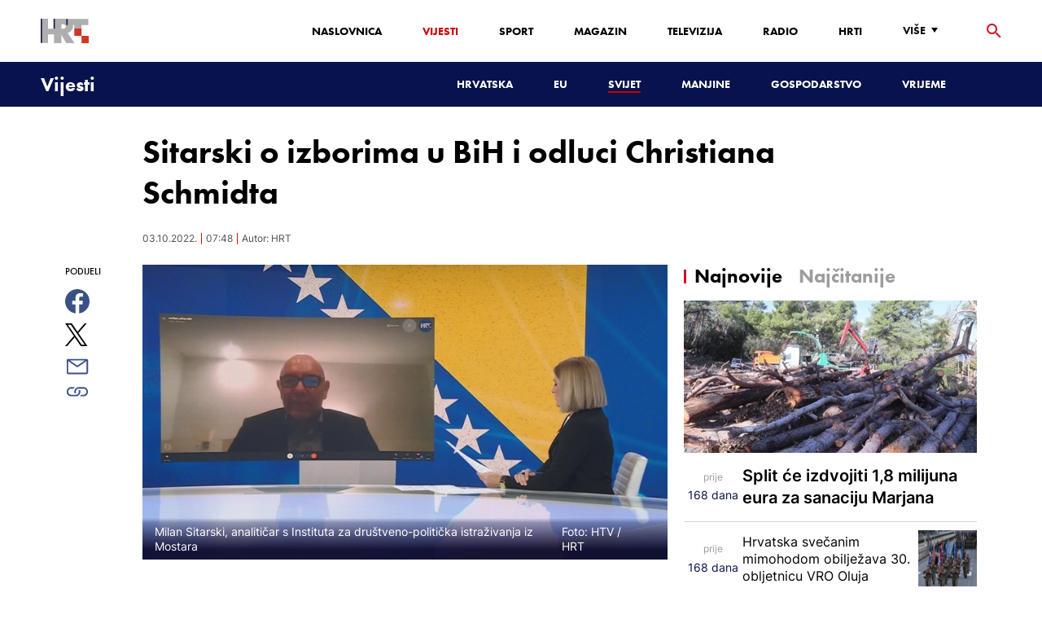

--- FILE ---
content_type: text/html; charset=utf-8
request_url: https://vijesti.hrt.hr/svijet/sitarski-o-izborima-u-bih-9939908
body_size: 24589
content:
<!DOCTYPE html><html lang="hr"><head><meta charSet="utf-8"/><meta property="og:site_name" content="Hrvatska radiotelevizija"/><meta name="robots" content="max-image-preview:large"/><script type="application/ld+json" id="j1">{"@type":"NewsArticle","mainEntityOfPage":{"@type":"WebPage","@id":"https://vijesti.hrt.hr/svijet/sitarski-o-izborima-u-bih-9939908"},"headline":"Sitarski o izborima u BiH i odluci Christiana Schmidta","description":"Napeta je izborna noć iza građana BiH, a takvo je i jutro - glasovi se prebrojavaju i za sad nose iznenađenja - za člana Predsjedništva iz reda hrvatskog naroda trenutačno se vodi tijesna borba između Željka Komšića i Borjane Krišto. Denis Bećirović pobijedio je Bakira Izetbegovića i postao novi član Predsjedništva iz reda Bošnjaka. U Republici Srpskoj pobjedu je odnijela Željka Cvijanović. No prva vijest, i to dobra kad je u pitanju konstitutivnost hrvatskog naroda u Federaciji BiH je najava visokog predstavnika Christiana Schmidt, koji je nametnuo izmjene izbornog zakona koje se odnose na ustroj i funkcioniranje Doma naroda. Iz Sarajeva se za Studio 4 javio Milan Sitarski, analitičar s Instituta za društveno-politička istraživanja iz Mostara.&nbsp;\n","image":["https://api.hrt.hr/media/7a/93/01-studio-4-frame-70800-20221003065526.jpg"],"publisher":{"@type":"Organization","name":"HRT","logo":{"@type":"ImageObject","url":"https://www.hrt.hr/static/hrtFooter.png"}},"datePublished":"2022-10-03T07:48:34.1439000Z","dateModified":"2022-10-03T07:48:34.1439000Z","@context":"https://schema.org","keywords":""}</script><meta name="description" content="Napeta je izborna noć iza građana BiH, a takvo je i jutro - glasovi se prebrojavaju i za sad nose iznenađenja - za člana Predsjedništva iz reda hrvatskog naroda trenutačno se vodi tijesna borba između Željka Komšića i Borjane Krišto. Denis Bećirović pobijedio je Bakira Izetbegovića i postao novi član Predsjedništva iz reda Bošnjaka. U Republici Srpskoj pobjedu je odnijela Željka Cvijanović. No prva vijest, i to dobra kad je u pitanju konstitutivnost hrvatskog naroda u Federaciji BiH je najava visokog predstavnika Christiana Schmidt, koji je nametnuo izmjene izbornog zakona koje se odnose na ustroj i funkcioniranje Doma naroda. Iz Sarajeva se za Studio 4 javio Milan Sitarski, analitičar s Instituta za društveno-politička istraživanja iz Mostara.&amp;nbsp;
"/><meta name="twitter:description" content="Napeta je izborna noć iza građana BiH, a takvo je i jutro - glasovi se prebrojavaju i za sad nose iznenađenja - za člana Predsjedništva iz reda hrvatskog naroda trenutačno se vodi tijesna borba između Željka Komšića i Borjane Krišto. Denis Bećirović pobijedio je Bakira Izetbegovića i postao novi član Predsjedništva iz reda Bošnjaka. U Republici Srpskoj pobjedu je odnijela Željka Cvijanović. No prva vijest, i to dobra kad je u pitanju konstitutivnost hrvatskog naroda u Federaciji BiH je najava visokog predstavnika Christiana Schmidt, koji je nametnuo izmjene izbornog zakona koje se odnose na ustroj i funkcioniranje Doma naroda. Iz Sarajeva se za Studio 4 javio Milan Sitarski, analitičar s Instituta za društveno-politička istraživanja iz Mostara.&amp;nbsp;
"/><meta property="og:description" content="Napeta je izborna noć iza građana BiH, a takvo je i jutro - glasovi se prebrojavaju i za sad nose iznenađenja - za člana Predsjedništva iz reda hrvatskog naroda trenutačno se vodi tijesna borba između Željka Komšića i Borjane Krišto. Denis Bećirović pobijedio je Bakira Izetbegovića i postao novi član Predsjedništva iz reda Bošnjaka. U Republici Srpskoj pobjedu je odnijela Željka Cvijanović. No prva vijest, i to dobra kad je u pitanju konstitutivnost hrvatskog naroda u Federaciji BiH je najava visokog predstavnika Christiana Schmidt, koji je nametnuo izmjene izbornog zakona koje se odnose na ustroj i funkcioniranje Doma naroda. Iz Sarajeva se za Studio 4 javio Milan Sitarski, analitičar s Instituta za društveno-politička istraživanja iz Mostara.&amp;nbsp;
"/><meta property="og:title" content="Sitarski o izborima u BiH i odluci Christiana Schmidta"/><meta name="twitter:title" content="Sitarski o izborima u BiH i odluci Christiana Schmidta"/><meta name="keywords" content="BiH"/><meta property="og:image" content="https://api.hrt.hr/media/7a/93/01-studio-4-frame-70800-20221003065526.webp"/><meta name="twitter:image" content="https://api.hrt.hr/media/7a/93/01-studio-4-frame-70800-20221003065526.webp"/><meta property="fb:app_id" content="458467194490146"/><meta name="pubdate" content="2022-10-03T07:48:34.1439Z"/><meta property="og:type" content="article"/><meta property="og:url" content="https://vijesti.hrt.hr/svijet/sitarski-o-izborima-u-bih-9939908"/><meta name="twitter:card" content="summary_large_image"/><meta name="twitter:site" content="@hrtvijesti"/><link rel="canonical" href="https://vijesti.hrt.hr/svijet/sitarski-o-izborima-u-bih-9939908"/><meta name="viewport" content="initial-scale=1.0, width=device-width"/><meta name="google-adsense-account" content="ca-pub-3157105357205549"/><title>Sitarski o izborima u BiH i odluci Christiana Schmidta - HRT</title><link rel="shortcut icon" href="/favicon.ico"/><link rel="apple-touch-icon" sizes="180x180" href="/hrt-180x180.png"/><link rel="icon" type="image/png" sizes="192x192" href="/hrt-192x192.png"/><link rel="icon" type="image/png" sizes="32x32" href="/hrt-32x32.png"/><link rel="icon" type="image/png" sizes="16x16" href="/hrt-16x16.png"/><link rel="preload" href="/Fonts/HRTweb-FuturaPT/Fonts/1062062/8561ff53-41a4-4747-9832-eae0f022225d.woff2" as="font" crossorigin="anonymous"/><link rel="preload" href="/Fonts/HRTweb-FuturaPT/Fonts/1062014/eefb4a0a-90e8-4703-994a-d58c1de8687e.woff2" as="font" crossorigin="anonymous"/><link rel="preload" href="/Fonts/HRTweb-FuturaPT/Fonts/1062074/91597685-99ad-4a3c-81b0-84491562b714.woff2" as="font" crossorigin="anonymous"/><script async="" src="https://pagead2.googlesyndication.com/pagead/js/adsbygoogle.js?client=ca-pub-8313716281168758" crossorigin="anonymous"></script><script async="" src="https://pagead2.googlesyndication.com/pagead/js/adsbygoogle.js?client=ca-pub-3157105357205549" crossorigin="anonymous"></script><script type="text/javascript" src="/js/iprom.js"></script><script async="" src="https://securepubads.g.doubleclick.net/tag/js/gpt.js"></script><script>
              window.googletag = window.googletag || {cmd: []};
              googletag.cmd.push(function() {
                googletag.defineSlot('/1044012/HRT_underarticle_L_300x300', [[200, 200], [1, 1], [300, 300], [160, 160], [250, 250], [300, 250]], 'div-gpt-ad-1657620534770-0').addService(googletag.pubads());
                googletag.pubads().enableSingleRequest();
                googletag.enableServices();
              });
            </script><script>
              window.googletag = window.googletag || {cmd: []};
              googletag.cmd.push(function() {
                googletag.defineSlot('/1044012/HRT_underarticle_R_300x300', [[300, 300], [1, 1], [200, 200], [250, 250], [300, 250]], 'div-gpt-ad-1657619086178-0').addService(googletag.pubads());
                googletag.pubads().enableSingleRequest();
                googletag.enableServices();
              });
            </script><script>
                  var w2g = w2g || {};
                  w2g.hostname = 'https://www.hrt.hr/';
                  w2g.targeting = {
                    section: ["vijesti"],
                  }; 
              </script><script type="text/javascript" src="https://lib.wtg-ads.com/publisher/www.hrt.hr/lib.min.js" async=""></script><link rel="preload" as="image" imagesrcset="/_next/image?url=https%3A%2F%2Fapi.hrt.hr%2Fmedia%2F7a%2F93%2F740x438-01-studio-4-frame-70800-20221003065526.webp&amp;w=640&amp;q=100 640w, /_next/image?url=https%3A%2F%2Fapi.hrt.hr%2Fmedia%2F7a%2F93%2F740x438-01-studio-4-frame-70800-20221003065526.webp&amp;w=750&amp;q=100 750w, /_next/image?url=https%3A%2F%2Fapi.hrt.hr%2Fmedia%2F7a%2F93%2F740x438-01-studio-4-frame-70800-20221003065526.webp&amp;w=828&amp;q=100 828w, /_next/image?url=https%3A%2F%2Fapi.hrt.hr%2Fmedia%2F7a%2F93%2F740x438-01-studio-4-frame-70800-20221003065526.webp&amp;w=1080&amp;q=100 1080w, /_next/image?url=https%3A%2F%2Fapi.hrt.hr%2Fmedia%2F7a%2F93%2F740x438-01-studio-4-frame-70800-20221003065526.webp&amp;w=1200&amp;q=100 1200w, /_next/image?url=https%3A%2F%2Fapi.hrt.hr%2Fmedia%2F7a%2F93%2F740x438-01-studio-4-frame-70800-20221003065526.webp&amp;w=1920&amp;q=100 1920w, /_next/image?url=https%3A%2F%2Fapi.hrt.hr%2Fmedia%2F7a%2F93%2F740x438-01-studio-4-frame-70800-20221003065526.webp&amp;w=2048&amp;q=100 2048w, /_next/image?url=https%3A%2F%2Fapi.hrt.hr%2Fmedia%2F7a%2F93%2F740x438-01-studio-4-frame-70800-20221003065526.webp&amp;w=3840&amp;q=100 3840w" imagesizes="100vw"/><meta name="next-head-count" content="39"/><link rel="preload" href="/_next/static/css/1fdcdaecb9043da01e1f.css" as="style"/><link rel="stylesheet" href="/_next/static/css/1fdcdaecb9043da01e1f.css" data-n-g=""/><link rel="preload" href="/_next/static/css/e1884dfa4c742e66d110.css" as="style"/><link rel="stylesheet" href="/_next/static/css/e1884dfa4c742e66d110.css" data-n-p=""/><noscript data-n-css=""></noscript><link rel="preload" href="/_next/static/chunks/webpack-50bee04d1dc61f8adf5b.js" as="script"/><link rel="preload" href="/_next/static/chunks/framework.50c3b31bc23dfcb1af3f.js" as="script"/><link rel="preload" href="/_next/static/chunks/commons.66f7f6913276c166d3c5.js" as="script"/><link rel="preload" href="/_next/static/chunks/main-16dabd58b4f52b1e2bb9.js" as="script"/><link rel="preload" href="/_next/static/chunks/pages/_app-7f9c22dbeb4b419f5188.js" as="script"/><link rel="preload" href="/_next/static/chunks/75fc9c18.daa6e841d2cb4900e052.js" as="script"/><link rel="preload" href="/_next/static/chunks/e12450fa2f8a4860b0bd45a1ee203cf5b05a71f6.d1f19095797ceed671aa.js" as="script"/><link rel="preload" href="/_next/static/chunks/27f6cc954dc358626446873a98a637301b9e3317.527443d06abdb29a139f.js" as="script"/><link rel="preload" href="/_next/static/chunks/e95df07f7d38fe831e9becdbde808a55a766ba71.7c93d7f2e225f5937400.js" as="script"/><link rel="preload" href="/_next/static/chunks/pages/%5B...slug%5D-23983a3a3e02516fc87d.js" as="script"/></head><body><div id="__next"><div class="w-full overflow-hidden"><header class="relative w-full z-40"><div class="z-50 bg-white relative hidden lg:flex lg:h-30 h-28 text-black2 px-6 sm:px-20"><div class="relative flex w-full justify-between"><a href="/" id="logo" class="my-auto logo dark z-60"></a><nav class="my-auto futuraBlack hidden lg:flex"><ul class="flex text-base"><li class="mr-20"><a href="https://www.hrt.hr" class="text-black uppercase leading-lessTight">Naslovnica</a></li><li class="mr-20"><a href="https://vijesti.hrt.hr" class="text-red2 uppercase leading-lessTight">Vijesti</a></li><li class="mr-20"><a href="https://sport.hrt.hr" class="text-black uppercase leading-lessTight">Sport</a></li><li class="mr-20"><a href="https://magazin.hrt.hr" class="text-black uppercase leading-lessTight">Magazin</a></li><li class="mr-20"><a href="https://hrtprikazuje.hrt.hr" class="text-black uppercase leading-lessTight">Televizija</a></li><li class="mr-20"><a href="https://radio.hrt.hr" class="text-black uppercase leading-lessTight">Radio</a></li><li class="mr-20"><a href="https://hrti.hrt.hr/home" class="text-black uppercase leading-lessTight">HRTi</a></li><div class="relative"><li class="mr-20"><button class="uppercase leading-lessTight flex focus:outline-none" aria-label="Više"><span>Više</span><svg class="align-middle z-50 mr-2 -mt-1.8px" width="20" height="20" viewBox="0 0 20 20" fill="none" xmlns="http://www.w3.org/2000/svg"><path d="M15 8L10.97 14L7 8H15Z" fill="#000000"></path></svg></button></li><div class="hidden lg:block transform absolute subdropdown z-70" style="min-width:200px;top:35px;right:60px;box-shadow:0px 5px 5px 0px rgba(0, 0, 0, 0.4)" tabindex="0"></div></div></ul><button class="focus:outline-none" aria-label="tražilica"><svg width="18" height="18" viewBox="0 0 18 18" fill="none" xmlns="http://www.w3.org/2000/svg"><path d="M6.5 0C8.22391 0 9.87721 0.684819 11.0962 1.90381C12.3152 3.12279 13 4.77609 13 6.5C13 8.11 12.41 9.59 11.44 10.73L11.71 11H12.5L17.5 16L16 17.5L11 12.5V11.71L10.73 11.44C9.55055 12.4468 8.05071 12.9999 6.5 13C4.77609 13 3.12279 12.3152 1.90381 11.0962C0.684819 9.87721 0 8.22391 0 6.5C0 4.77609 0.684819 3.12279 1.90381 1.90381C3.12279 0.684819 4.77609 0 6.5 0ZM6.5 2C4 2 2 4 2 6.5C2 9 4 11 6.5 11C9 11 11 9 11 6.5C11 4 9 2 6.5 2Z" fill="url(#paint0_linear)"></path><defs><linearGradient id="paint0_linear" x1="0" y1="17.5" x2="31.5" y2="-14.5833" gradientUnits="userSpaceOnUse"><stop stop-color="#FF0000"></stop><stop offset="0.989187" stop-color="#444F8D"></stop></linearGradient></defs></svg></button></nav></div><div class="z-50 relative search  "><input type="text" class="focus:outline-none rounded-lg searchInput " placeholder="Pretraži HRT..." value=""/><a href="https://www.hrt.hr/pretraga?q=" class="hidden lg:hidden absolute top-2 bottom-0 my-auto" style="height:18px;left:11px"><svg width="18" height="18" viewBox="0 0 18 18" fill="none" xmlns="http://www.w3.org/2000/svg"><path d="M6.5 0C8.22391 0 9.87721 0.684819 11.0962 1.90381C12.3152 3.12279 13 4.77609 13 6.5C13 8.11 12.41 9.59 11.44 10.73L11.71 11H12.5L17.5 16L16 17.5L11 12.5V11.71L10.73 11.44C9.55055 12.4468 8.05071 12.9999 6.5 13C4.77609 13 3.12279 12.3152 1.90381 11.0962C0.684819 9.87721 0 8.22391 0 6.5C0 4.77609 0.684819 3.12279 1.90381 1.90381C3.12279 0.684819 4.77609 0 6.5 0ZM6.5 2C4 2 2 4 2 6.5C2 9 4 11 6.5 11C9 11 11 9 11 6.5C11 4 9 2 6.5 2Z" fill="#ca0000"></path></svg></a></div><button style="outline:none" class="z-10 hidden absolute right-20 top-0 bottom-0 m-auto lg:hidden" aria-label="zatvori tražilicu"><svg xmlns="http://www.w3.org/2000/svg" height="26" width="26" viewBox="0 0 24 24"><path d="M0 0h24v24H0V0z" fill="none"></path><path d="M19 6.41L17.59 5 12 10.59 6.41 5 5 6.41 10.59 12 5 17.59 6.41 19 12 13.41 17.59 19 19 17.59 13.41 12 19 6.41z" fill="#CA0000"></path></svg></button></div><div class="relative w-full hidden lg:flex lg:px-20 h-22"><div class="absolute inset-0 w-full h-full" style="background-color:#08124C"></div><nav class="flex w-full my-auto justify-between"><a href="/" class="block"><div class="text-2xl relative z-50 futuraBlack text-white">Vijesti</div></a><ul class="my-auto flex text-base text-white futuraBlack"><li class="mr-20 relative z-40"><a href="https://vijesti.hrt.hr/hrvatska" class="uppercase leading-lessTight">Hrvatska</a></li><li class="mr-20 relative z-40"><a href="https://vijesti.hrt.hr/eu" class="uppercase leading-lessTight">EU</a></li><li class="mr-20 relative z-40"><a href="https://vijesti.hrt.hr/svijet" style="border-bottom:2px solid #ca0000" class="uppercase leading-lessTight">Svijet</a></li><li class="mr-20 relative z-40"><a href="https://vijesti.hrt.hr/manjine" class="uppercase leading-lessTight">Manjine</a></li><li class="mr-20 relative z-40"><a href="https://vijesti.hrt.hr/gospodarstvo" class="uppercase leading-lessTight">Gospodarstvo</a></li><li class="mr-20 relative z-40"><a href="https://vrijeme-i-promet.hrt.hr" class="uppercase leading-lessTight">Vrijeme</a></li><li style="width:18px;height:18px"></li></ul></nav></div><div class="w-full relative z-70 lg:hidden"><div class="pt-4 px-8 md:px-16 h-16 flex items-start justify-between bg-white"><a href="/" id="logo" class="logo dark z-60"></a><button class="flex-grow-0 -mt-1.8px" style="outline:none" aria-label="Otvori mobilne meni"><svg width="24" height="24" viewBox="0 0 24 24" fill="none" xmlns="http://www.w3.org/2000/svg"><path d="M3 18V16H21V18H3ZM3 13V11H21V13H3ZM3 8V6H21V8H3Z" fill="#08124C"></path></svg></button></div><div class="relative z-70 flex w-full h-16"><div class="absolute inset-0 w-full h-full z-40" style="background-color:#08124C"></div><div class="z-70 relative w-full h-full flex my-auto"><div style="opacity:1" class="z-50 absolute top-2 left-8 text-xl flex-grow-0 futuraBlack text-white"><a href="/">Vijesti</a></div><ul class="z-40 no-scrollbar pl-62 py-4 w-full overflow-x-scroll relative my-auto flex items-center text-base text-white futuraMid"><li class="mr-12"><a href="https://vijesti.hrt.hr/hrvatska" class="whitespace-no-wrap leading-lessTight">Hrvatska</a></li><li class="mr-12"><a href="https://vijesti.hrt.hr/eu" class="whitespace-no-wrap leading-lessTight">EU</a></li><li class="mr-12"><a href="https://vijesti.hrt.hr/svijet" style="border-bottom:2px solid #ca0000" class="whitespace-no-wrap leading-lessTight">Svijet</a></li><li class="mr-12"><a href="https://vijesti.hrt.hr/manjine" class="whitespace-no-wrap leading-lessTight">Manjine</a></li><li class="mr-12"><a href="https://vijesti.hrt.hr/gospodarstvo" class="whitespace-no-wrap leading-lessTight">Gospodarstvo</a></li><li class="mr-12"><a href="https://vrijeme-i-promet.hrt.hr" class="whitespace-no-wrap leading-lessTight">Vrijeme</a></li><li style="width:18px;height:18px"></li></ul></div></div></div><div class="block lg:hidden transform absolute mobile-subdropdown z-70 rounded-lg" style="z-index:100000" tabindex="0"></div></header><div class="container mx-auto"><div class="-mx-0.2 xl:-mx-4 flex"><div class="hidden xl:block xl:w-1/12 px-0.2 xl:px-4"></div><div class="w-full xl:w-9/12 px-0.2 xl:px-4"><h1 class="futuraBlack text-2xl xl:text-6xl leading-tight mt-5 xl:mt-12">Sitarski o izborima u BiH i odluci Christiana Schmidta</h1><div class="flex flex-wrap mt-4 sm:mt-2 xl:mt-10" style="color:#505050"><p class="text-sm leading-tighter">03.10.2022.</p><span class="mx-2 leading-tighter" style="border-left:1px solid #FF0000"></span><p class="text-sm leading-tighter">09:48</p><span class="mx-2 leading-tighter" style="border-left:1px solid #FF0000"></span><p class="text-sm leading-tighter">Autor: <!-- -->HRT</p></div></div></div><div class="-mx-0.2 xl:-mx-4 xl:flex mt-4 xl:mt-10"><div class="hidden xl:block xl:w-1/12 h-screen px-0.2 xl:px-4"><div class="h-screen "><p class="text-sm futura futuraMid">PODIJELI</p><a><div class="mt-4 cursor-pointer"><svg width="30" height="34" viewBox="0 0 24 24" fill="none" xmlns="http://www.w3.org/2000/svg"><path fill="#395185" fill-rule="evenodd" clip-rule="evenodd" d="M13.875 23.8544C19.6118 22.9542 24 17.9896 24 12C24 5.37258 18.6274 0 12 0C5.37258 0 0 5.37258 0 12C0 17.9896 4.38819 22.9542 10.125 23.8544V15.0781H7V11.4531H10.125V8.78125C10.125 7.26042 10.5495 6.08333 11.3984 5.25C12.2474 4.41667 13.3802 4 14.7969 4C15.9948 4 16.9219 4.04688 17.5781 4.14062V7.375L15.6719 7.39062C14.9635 7.39062 14.487 7.53646 14.2422 7.82812C13.9974 8.11979 13.875 8.55729 13.875 9.14062V11.4531H17.4531L16.9844 15.0781H13.875V23.8544Z"></path></svg></div></a><a><div class="mt-4 cursor-pointer"><svg width="28" height="28" viewBox="0 0 40 40" fill="none" xmlns="http://www.w3.org/2000/svg"><path d="M23.2936 16.9373L37.8643 0H34.4115L21.7597 14.7064L11.6548 0H0L15.2806 22.2387L0 40H3.45299L16.8136 24.4695L27.4851 40H39.1399L23.2927 16.9373H23.2936ZM18.5642 22.4346L17.016 20.2201L4.69715 2.59936H10.0007L19.9422 16.8199L21.4904 19.0344L34.4131 37.5189H29.1095L18.5642 22.4354V22.4346Z" fill="#000000"></path></svg></div></a><a title="E-mail" href="mailto:?subject=Sitarski o izborima u BiH i odluci Christiana Schmidta&amp;body=https://vijesti.hrt.hr/svijet/sitarski-o-izborima-u-bih-9939908"><div class="mt-4 cursor-pointer"><svg width="30" height="30" viewBox="0 0 30 30" fill="none" xmlns="http://www.w3.org/2000/svg"><path d="M26.25 5.625H3.75C3.25272 5.625 2.77581 5.82254 2.42417 6.17417C2.07254 6.52581 1.875 7.00272 1.875 7.5V22.5C1.875 22.9973 2.07254 23.4742 2.42417 23.8258C2.77581 24.1775 3.25272 24.375 3.75 24.375H26.25C26.7473 24.375 27.2242 24.1775 27.5758 23.8258C27.9275 23.4742 28.125 22.9973 28.125 22.5V7.5C28.125 7.00272 27.9275 6.52581 27.5758 6.17417C27.2242 5.82254 26.7473 5.625 26.25 5.625ZM24.1875 7.5L15 13.8562L5.8125 7.5H24.1875ZM3.75 22.5V8.35312L14.4656 15.7687C14.6226 15.8776 14.809 15.936 15 15.936C15.191 15.936 15.3774 15.8776 15.5344 15.7687L26.25 8.35312V22.5H3.75Z" fill="#395185"></path></svg></div></a><button style="outline:none"><div class="cursor-pointer"><svg width="30" height="30" viewBox="0 0 30 30" fill="none" xmlns="http://www.w3.org/2000/svg"><path d="M11.9137 10.3125H7.5C6.00816 10.3125 4.57742 10.9051 3.52252 11.96C2.46763 13.0149 1.875 14.4457 1.875 15.9375C1.875 17.4293 2.46763 18.8601 3.52252 19.915C4.57742 20.9699 6.00816 21.5625 7.5 21.5625H13.125C14.0251 21.563 14.9122 21.3474 15.7118 20.9339C16.5114 20.5205 17.2 19.9211 17.7199 19.1863C18.2398 18.4515 18.5757 17.6026 18.6995 16.711C18.8233 15.8194 18.7313 14.9112 18.4312 14.0625H16.875C16.7137 14.0625 16.5562 14.0812 16.4062 14.1206C16.7225 14.6916 16.8842 15.3352 16.8754 15.9878C16.8667 16.6404 16.6878 17.2794 16.3564 17.8417C16.0249 18.4039 15.5525 18.87 14.9858 19.1937C14.4191 19.5174 13.7777 19.6876 13.125 19.6875H7.5C6.50544 19.6875 5.55161 19.2924 4.84835 18.5891C4.14509 17.8859 3.75 16.9321 3.75 15.9375C3.75 14.9429 4.14509 13.9891 4.84835 13.2858C5.55161 12.5826 6.50544 12.1875 7.5 12.1875H10.3781C10.7869 11.4825 11.3062 10.8487 11.9156 10.3125H11.9137Z" fill="#395185"></path><path d="M16.874 10.3125C15.9739 10.312 15.0868 10.5276 14.2872 10.9411C13.4877 11.3545 12.799 11.9539 12.2792 12.6887C11.7593 13.4235 11.4233 14.2724 11.2995 15.164C11.1758 16.0556 11.2677 16.9638 11.5678 17.8125H13.6265C13.2974 17.2424 13.1241 16.5958 13.1241 15.9375C13.1241 15.2793 13.2974 14.6326 13.6265 14.0625C13.9556 13.4925 14.429 13.0191 14.9991 12.6899C15.5691 12.3608 16.2158 12.1875 16.874 12.1875H22.499C23.4936 12.1875 24.4474 12.5826 25.1507 13.2858C25.854 13.9891 26.249 14.9429 26.249 15.9375C26.249 16.9321 25.854 17.8859 25.1507 18.5892C24.4474 19.2924 23.4936 19.6875 22.499 19.6875H19.6209C19.213 20.3914 18.6937 21.0246 18.0834 21.5625H22.499C23.2377 21.5625 23.9692 21.417 24.6516 21.1343C25.3341 20.8516 25.9542 20.4373 26.4765 19.915C26.9988 19.3926 27.4132 18.7726 27.6959 18.0901C27.9785 17.4076 28.124 16.6762 28.124 15.9375C28.124 15.1988 27.9785 14.4674 27.6959 13.7849C27.4132 13.1024 26.9988 12.4824 26.4765 11.96C25.9542 11.4377 25.3341 11.0234 24.6516 10.7407C23.9692 10.458 23.2377 10.3125 22.499 10.3125H16.874Z" fill="#395185"></path></svg></div></button></div></div><div class="w-full xl:w-7/12 px-0.2 xl:px-4 text-lg a-body"><div class="mb-3 xl:mb-12 relative mainArticleImage"><div style="display:block;overflow:hidden;position:relative;box-sizing:border-box;margin:0"><div style="display:block;box-sizing:border-box;padding-top:56.12403100775194%"></div><img alt="Milan Sitarski, analitičar s Instituta za društveno-politička istraživanja iz Mostara" sizes="100vw" srcSet="/_next/image?url=https%3A%2F%2Fapi.hrt.hr%2Fmedia%2F7a%2F93%2F740x438-01-studio-4-frame-70800-20221003065526.webp&amp;w=640&amp;q=100 640w, /_next/image?url=https%3A%2F%2Fapi.hrt.hr%2Fmedia%2F7a%2F93%2F740x438-01-studio-4-frame-70800-20221003065526.webp&amp;w=750&amp;q=100 750w, /_next/image?url=https%3A%2F%2Fapi.hrt.hr%2Fmedia%2F7a%2F93%2F740x438-01-studio-4-frame-70800-20221003065526.webp&amp;w=828&amp;q=100 828w, /_next/image?url=https%3A%2F%2Fapi.hrt.hr%2Fmedia%2F7a%2F93%2F740x438-01-studio-4-frame-70800-20221003065526.webp&amp;w=1080&amp;q=100 1080w, /_next/image?url=https%3A%2F%2Fapi.hrt.hr%2Fmedia%2F7a%2F93%2F740x438-01-studio-4-frame-70800-20221003065526.webp&amp;w=1200&amp;q=100 1200w, /_next/image?url=https%3A%2F%2Fapi.hrt.hr%2Fmedia%2F7a%2F93%2F740x438-01-studio-4-frame-70800-20221003065526.webp&amp;w=1920&amp;q=100 1920w, /_next/image?url=https%3A%2F%2Fapi.hrt.hr%2Fmedia%2F7a%2F93%2F740x438-01-studio-4-frame-70800-20221003065526.webp&amp;w=2048&amp;q=100 2048w, /_next/image?url=https%3A%2F%2Fapi.hrt.hr%2Fmedia%2F7a%2F93%2F740x438-01-studio-4-frame-70800-20221003065526.webp&amp;w=3840&amp;q=100 3840w" src="/_next/image?url=https%3A%2F%2Fapi.hrt.hr%2Fmedia%2F7a%2F93%2F740x438-01-studio-4-frame-70800-20221003065526.webp&amp;w=3840&amp;q=100" decoding="async" style="position:absolute;top:0;left:0;bottom:0;right:0;box-sizing:border-box;padding:0;border:none;margin:auto;display:block;width:0;height:0;min-width:100%;max-width:100%;min-height:100%;max-height:100%"/></div><div class="absolute z-10 w-full right-0 bottom-0"><div class="text-white py-3 pl-6 pr-12 flex flex-col xl:flex-row justify-between imageDesc"><div class="leading-lessTight text-sm xl:text-base">Milan Sitarski, analitičar s Instituta za društveno-politička istraživanja iz Mostara</div><div class="leading-lessTight text-sm xl:text-base">Foto: <!-- -->HTV<!-- --> / <!-- -->HRT</div></div></div></div><div class="hidden md:flex xl:flex xl:hidden mb-4"><span class="mr-4"><a><div class="mt-4 cursor-pointer"><svg width="30" height="31" viewBox="0 0 24 24" fill="none" xmlns="http://www.w3.org/2000/svg"><path fill="#395185" fill-rule="evenodd" clip-rule="evenodd" d="M13.875 23.8544C19.6118 22.9542 24 17.9896 24 12C24 5.37258 18.6274 0 12 0C5.37258 0 0 5.37258 0 12C0 17.9896 4.38819 22.9542 10.125 23.8544V15.0781H7V11.4531H10.125V8.78125C10.125 7.26042 10.5495 6.08333 11.3984 5.25C12.2474 4.41667 13.3802 4 14.7969 4C15.9948 4 16.9219 4.04688 17.5781 4.14062V7.375L15.6719 7.39062C14.9635 7.39062 14.487 7.53646 14.2422 7.82812C13.9974 8.11979 13.875 8.55729 13.875 9.14062V11.4531H17.4531L16.9844 15.0781H13.875V23.8544Z"></path></svg></div></a></span><span class="mr-4"><a><div class="mt-4 cursor-pointer"><svg width="28" height="28" viewBox="0 0 40 40" fill="none" xmlns="http://www.w3.org/2000/svg"><path d="M23.2936 16.9373L37.8643 0H34.4115L21.7597 14.7064L11.6548 0H0L15.2806 22.2387L0 40H3.45299L16.8136 24.4695L27.4851 40H39.1399L23.2927 16.9373H23.2936ZM18.5642 22.4346L17.016 20.2201L4.69715 2.59936H10.0007L19.9422 16.8199L21.4904 19.0344L34.4131 37.5189H29.1095L18.5642 22.4354V22.4346Z" fill="#000000"></path></svg></div></a></span><span class="mr-4"><a href="https://api.whatsapp.com/send?text=https://vijesti.hrt.hr/svijet/sitarski-o-izborima-u-bih-9939908" target="_blank"><div class="mt-4 cursor-pointer"><svg width="30" height="31" viewBox="0 0 30 30" fill="none" xmlns="http://www.w3.org/2000/svg"><path d="M15.045 7.63684C10.5013 7.63684 6.80625 11.6543 6.80375 16.5919C6.8025 18.6075 7.34625 20.1174 8.25875 21.6967L7.42625 25.002L10.5438 24.1132C11.94 25.0143 13.2737 25.5552 15.0375 25.5552C19.5775 25.5552 23.2762 21.5377 23.2775 16.5987C23.2812 11.6503 19.6 7.6382 15.045 7.63684ZM19.89 20.4436C19.6838 21.0729 18.6938 21.6464 18.2188 21.7239C17.7925 21.7932 17.2525 21.8217 16.6587 21.6179C16.2987 21.4942 15.8375 21.3284 15.2475 21.0511C12.7638 19.885 11.1413 17.1655 11.0175 16.9861C10.8938 16.8067 10.0063 15.5264 10.0063 14.2013C10.0063 12.8762 10.6462 12.2252 10.8725 11.9547C11.1 11.6829 11.3675 11.6149 11.5325 11.6149L12.0075 11.6244C12.16 11.6326 12.3638 11.5619 12.565 12.0865C12.7712 12.6261 13.2662 13.9512 13.3288 14.0858C13.39 14.2203 13.4325 14.378 13.3488 14.5574C13.2662 14.7368 13.225 14.8496 13.1012 15.0059L12.73 15.4775C12.6062 15.612 12.4775 15.7574 12.6213 16.0265C12.7663 16.2957 13.2625 17.1777 13.9988 17.8912C14.945 18.8086 15.7425 19.0927 15.99 19.2272C16.2375 19.3618 16.3825 19.34 16.5262 19.1593C16.6712 18.9799 17.145 18.3737 17.31 18.1033C17.475 17.8328 17.64 17.879 17.8675 17.9687C18.095 18.0584 19.3125 18.7094 19.56 18.8453C19.8075 18.9799 19.9725 19.0478 20.035 19.1593C20.0963 19.2748 20.0963 19.8144 19.89 20.4436ZM0 0.380615V32.999H30V0.380615H0H0ZM15.0413 27.375C13.3825 27.375 11.7488 26.9224 10.3013 26.0635L5.0475 27.5626L6.45375 21.9794C5.58625 20.3458 5.13 18.492 5.13125 16.5919C5.13375 10.65 9.57875 5.81701 15.0413 5.81701C17.6925 5.81837 20.1812 6.94098 22.0525 8.97691C23.9237 11.0128 24.9538 13.7215 24.9525 16.6001C24.95 22.5421 20.5037 27.375 15.0413 27.375Z" fill="#4DCB5B"></path></svg></div></a></span><span class="mr-4"><a title="E-mail" href="mailto:?subject=Sitarski o izborima u BiH i odluci Christiana Schmidta&amp;body=https://vijesti.hrt.hr/svijet/sitarski-o-izborima-u-bih-9939908"><div class="mt-4 cursor-pointer"><svg width="30" height="30" viewBox="0 0 30 30" fill="none" xmlns="http://www.w3.org/2000/svg"><path d="M26.25 5.625H3.75C3.25272 5.625 2.77581 5.82254 2.42417 6.17417C2.07254 6.52581 1.875 7.00272 1.875 7.5V22.5C1.875 22.9973 2.07254 23.4742 2.42417 23.8258C2.77581 24.1775 3.25272 24.375 3.75 24.375H26.25C26.7473 24.375 27.2242 24.1775 27.5758 23.8258C27.9275 23.4742 28.125 22.9973 28.125 22.5V7.5C28.125 7.00272 27.9275 6.52581 27.5758 6.17417C27.2242 5.82254 26.7473 5.625 26.25 5.625ZM24.1875 7.5L15 13.8562L5.8125 7.5H24.1875ZM3.75 22.5V8.35312L14.4656 15.7687C14.6226 15.8776 14.809 15.936 15 15.936C15.191 15.936 15.3774 15.8776 15.5344 15.7687L26.25 8.35312V22.5H3.75Z" fill="#395185"></path></svg></div></a></span><span class="mr-4 flex pt-2"><button style="outline:none"><div class="cursor-pointer"><svg width="30" height="30" viewBox="0 0 30 30" fill="none" xmlns="http://www.w3.org/2000/svg"><path d="M11.9137 10.3125H7.5C6.00816 10.3125 4.57742 10.9051 3.52252 11.96C2.46763 13.0149 1.875 14.4457 1.875 15.9375C1.875 17.4293 2.46763 18.8601 3.52252 19.915C4.57742 20.9699 6.00816 21.5625 7.5 21.5625H13.125C14.0251 21.563 14.9122 21.3474 15.7118 20.9339C16.5114 20.5205 17.2 19.9211 17.7199 19.1863C18.2398 18.4515 18.5757 17.6026 18.6995 16.711C18.8233 15.8194 18.7313 14.9112 18.4312 14.0625H16.875C16.7137 14.0625 16.5562 14.0812 16.4062 14.1206C16.7225 14.6916 16.8842 15.3352 16.8754 15.9878C16.8667 16.6404 16.6878 17.2794 16.3564 17.8417C16.0249 18.4039 15.5525 18.87 14.9858 19.1937C14.4191 19.5174 13.7777 19.6876 13.125 19.6875H7.5C6.50544 19.6875 5.55161 19.2924 4.84835 18.5891C4.14509 17.8859 3.75 16.9321 3.75 15.9375C3.75 14.9429 4.14509 13.9891 4.84835 13.2858C5.55161 12.5826 6.50544 12.1875 7.5 12.1875H10.3781C10.7869 11.4825 11.3062 10.8487 11.9156 10.3125H11.9137Z" fill="#395185"></path><path d="M16.874 10.3125C15.9739 10.312 15.0868 10.5276 14.2872 10.9411C13.4877 11.3545 12.799 11.9539 12.2792 12.6887C11.7593 13.4235 11.4233 14.2724 11.2995 15.164C11.1758 16.0556 11.2677 16.9638 11.5678 17.8125H13.6265C13.2974 17.2424 13.1241 16.5958 13.1241 15.9375C13.1241 15.2793 13.2974 14.6326 13.6265 14.0625C13.9556 13.4925 14.429 13.0191 14.9991 12.6899C15.5691 12.3608 16.2158 12.1875 16.874 12.1875H22.499C23.4936 12.1875 24.4474 12.5826 25.1507 13.2858C25.854 13.9891 26.249 14.9429 26.249 15.9375C26.249 16.9321 25.854 17.8859 25.1507 18.5892C24.4474 19.2924 23.4936 19.6875 22.499 19.6875H19.6209C19.213 20.3914 18.6937 21.0246 18.0834 21.5625H22.499C23.2377 21.5625 23.9692 21.417 24.6516 21.1343C25.3341 20.8516 25.9542 20.4373 26.4765 19.915C26.9988 19.3926 27.4132 18.7726 27.6959 18.0901C27.9785 17.4076 28.124 16.6762 28.124 15.9375C28.124 15.1988 27.9785 14.4674 27.6959 13.7849C27.4132 13.1024 26.9988 12.4824 26.4765 11.96C25.9542 11.4377 25.3341 11.0234 24.6516 10.7407C23.9692 10.458 23.2377 10.3125 22.499 10.3125H16.874Z" fill="#395185"></path></svg></div></button></span></div><div class="p-0 w-full mb-8 xl:mb-12 font-semibold xl:w-85 text-lg articleText"><p>Napeta je izborna noć iza građana BiH, a takvo je i jutro - glasovi se prebrojavaju i za sad nose iznenađenja - za člana Predsjedništva iz reda hrvatskog naroda trenutačno se vodi tijesna borba između <strong>Željka Komšića</strong> i <strong>Borjane Krišto</strong>. <strong>Denis Bećirović</strong> pobijedio je <strong>Bakira Izetbegovića i</strong> postao novi član Predsjedništva iz reda Bošnjaka. U Republici Srpskoj pobjedu je odnijela <strong>Željka Cvijanović</strong>. No prva vijest, i to dobra kad je u pitanju konstitutivnost hrvatskog naroda u Federaciji BiH je najava visokog predstavnika <strong>Christiana Schmidt</strong>, koji je nametnuo izmjene izbornog zakona koje se odnose na ustroj i funkcioniranje Doma naroda. Iz Sarajeva se za Studio 4 javio <strong>Milan Sitarski</strong>, analitičar s Instituta za društveno-politička istraživanja iz Mostara.&nbsp;</p><p>
</p></div><div id="wtg_inarticle_desktop_1" class="hidden xl:block mb-8"></div><div id="wtg_inarticle_mobile_1" class="block xl:hidden mb-8"></div><div class="w-full xl:w-85 my-12"><div class="w-full flex py-4 "><div class="mr-4" style="margin-top:2px"><svg width="14" height="14" viewBox="0 0 14 14" fill="none" xmlns="http://www.w3.org/2000/svg"><path d="M2.91663 1.75L4.69988 0L11.6666 7L4.69988 14L2.91663 12.25L8.16662 7L2.91663 1.75Z" fill="#FF0000"></path></svg></div><a href="https://vijesti.hrt.hr/svijet/izbor-u-bih-hrvatski-clan-predsjednistva-kristo-ili-komsic-9939376" class="w-8/12 mr-8 leading-lessTight text-lg">Izbori u BiH: hrvatski član Predsjedništva Krišto ili Komšić</a><div class="relative" style="width:133px;height:75px"><div style="display:block;overflow:hidden;position:absolute;top:0;left:0;bottom:0;right:0;box-sizing:border-box;margin:0"><noscript><img alt="Željko Komšić i Borjana Krišto" srcSet="/_next/image?url=https%3A%2F%2Fapi.hrt.hr%2Fmedia%2Fe3%2F4a%2F240x135-befunky-collage-20221003061906.webp&amp;w=640&amp;q=100 640w, /_next/image?url=https%3A%2F%2Fapi.hrt.hr%2Fmedia%2Fe3%2F4a%2F240x135-befunky-collage-20221003061906.webp&amp;w=750&amp;q=100 750w, /_next/image?url=https%3A%2F%2Fapi.hrt.hr%2Fmedia%2Fe3%2F4a%2F240x135-befunky-collage-20221003061906.webp&amp;w=828&amp;q=100 828w, /_next/image?url=https%3A%2F%2Fapi.hrt.hr%2Fmedia%2Fe3%2F4a%2F240x135-befunky-collage-20221003061906.webp&amp;w=1080&amp;q=100 1080w, /_next/image?url=https%3A%2F%2Fapi.hrt.hr%2Fmedia%2Fe3%2F4a%2F240x135-befunky-collage-20221003061906.webp&amp;w=1200&amp;q=100 1200w, /_next/image?url=https%3A%2F%2Fapi.hrt.hr%2Fmedia%2Fe3%2F4a%2F240x135-befunky-collage-20221003061906.webp&amp;w=1920&amp;q=100 1920w, /_next/image?url=https%3A%2F%2Fapi.hrt.hr%2Fmedia%2Fe3%2F4a%2F240x135-befunky-collage-20221003061906.webp&amp;w=2048&amp;q=100 2048w, /_next/image?url=https%3A%2F%2Fapi.hrt.hr%2Fmedia%2Fe3%2F4a%2F240x135-befunky-collage-20221003061906.webp&amp;w=3840&amp;q=100 3840w" src="https://api.hrt.hr/media/e3/4a/240x135-befunky-collage-20221003061906.webp" decoding="async" style="position:absolute;top:0;left:0;bottom:0;right:0;box-sizing:border-box;padding:0;border:none;margin:auto;display:block;width:0;height:0;min-width:100%;max-width:100%;min-height:100%;max-height:100%;object-fit:cover"/></noscript><img alt="Željko Komšić i Borjana Krišto" src="[data-uri]" decoding="async" style="position:absolute;top:0;left:0;bottom:0;right:0;box-sizing:border-box;padding:0;border:none;margin:auto;display:block;width:0;height:0;min-width:100%;max-width:100%;min-height:100%;max-height:100%;object-fit:cover"/></div></div></div></div><div class="p-0 mb-12 w-full xl:w-85 text-lg articleText"><p>- Situacija je atipična, u njoj visoki predstavnik mijenja izborna pravila u samoj izbornoj noći, neposredno nakon zatvaranja birališta, ali moram naglasiti da su to izmjene koje se odnose na posredne izbore. Mi u BiH imamo neposredne ili izravne izbore koji su održani jučer, ali imamo i dosta dug proces neizravnih, tj. posrednih izbora, rekao je. <br><br>Sitarski ističe da se Schmidtove izmjene odnose isključivo na proces posrednih izbora, te na konstituiranje i funkcioniranje izvršne vlasti u BiH. Možda je i dobro, dodaje, da je te odluke donio poslije zatvaranja birališta kako ne bi utjecale na opredjeljivanje građana. <br><br>Što se tiče samih rezultata, kaže da je u Republici Srpskoj dosta izjednačena utrka. Bećirovićevu pobjedu ne smatra nekim iznenađenjem, koliko razlika kojom je Izetbegović ostao iza njega. <br><br>Osvrnuo se na izbor za hrvatskog člana Predsjedništva, vijest je, kaže, da čak i kada svi Hrvati u BiH glasuju za jednog kandidata, disbalans unutar Federacije može dovesti do toga da ni taj kandidat ne postane hrvatski član Predsjedništva, već da kandidat u čijoj strukturi glasova preko 95% čine Bošnjaci, da on postane i po 4. put uzurpira mjesto hrvatskog člana Predsjedništva. Tu vidi manjkavost koje je napravio visoki predstavnik <strong>Wolfgang Petritsch. <br></strong><br>- Pitanje izbora člana Predsjedništva niti ne tretiraju, ali kaže da to ne može zamijeniti proces dogovaranja stranaka oko ograničenih reformi ustava BiH i reformi izbornog zakona, rekao je.</p><p>
</p><p>
</p><p>
</p><p>
</p><p>
</p><p>
</p><p>
</p></div><div class="w-full xl:w-85 my-12"><div class="w-full flex py-4 "><div class="mr-4" style="margin-top:2px"><svg width="14" height="14" viewBox="0 0 14 14" fill="none" xmlns="http://www.w3.org/2000/svg"><path d="M2.91663 1.75L4.69988 0L11.6666 7L4.69988 14L2.91663 12.25L8.16662 7L2.91663 1.75Z" fill="#FF0000"></path></svg></div><a href="https://vijesti.hrt.hr/svijet/schmidt-nametnuo-izmjene-izbornog-zakona-u-bih-9931327" class="w-8/12 mr-8 leading-lessTight text-lg">Schmidt u izbornoj noći izmijenio izborni zakon u korist Hrvata</a><div class="relative" style="width:133px;height:75px"><div style="display:block;overflow:hidden;position:absolute;top:0;left:0;bottom:0;right:0;box-sizing:border-box;margin:0"><noscript><img alt="Christian Schmidt" srcSet="/_next/image?url=https%3A%2F%2Fapi.hrt.hr%2Fmedia%2Fb3%2F5d%2F240x135-pxl-210921-34699965-20221002202625.webp&amp;w=640&amp;q=100 640w, /_next/image?url=https%3A%2F%2Fapi.hrt.hr%2Fmedia%2Fb3%2F5d%2F240x135-pxl-210921-34699965-20221002202625.webp&amp;w=750&amp;q=100 750w, /_next/image?url=https%3A%2F%2Fapi.hrt.hr%2Fmedia%2Fb3%2F5d%2F240x135-pxl-210921-34699965-20221002202625.webp&amp;w=828&amp;q=100 828w, /_next/image?url=https%3A%2F%2Fapi.hrt.hr%2Fmedia%2Fb3%2F5d%2F240x135-pxl-210921-34699965-20221002202625.webp&amp;w=1080&amp;q=100 1080w, /_next/image?url=https%3A%2F%2Fapi.hrt.hr%2Fmedia%2Fb3%2F5d%2F240x135-pxl-210921-34699965-20221002202625.webp&amp;w=1200&amp;q=100 1200w, /_next/image?url=https%3A%2F%2Fapi.hrt.hr%2Fmedia%2Fb3%2F5d%2F240x135-pxl-210921-34699965-20221002202625.webp&amp;w=1920&amp;q=100 1920w, /_next/image?url=https%3A%2F%2Fapi.hrt.hr%2Fmedia%2Fb3%2F5d%2F240x135-pxl-210921-34699965-20221002202625.webp&amp;w=2048&amp;q=100 2048w, /_next/image?url=https%3A%2F%2Fapi.hrt.hr%2Fmedia%2Fb3%2F5d%2F240x135-pxl-210921-34699965-20221002202625.webp&amp;w=3840&amp;q=100 3840w" src="https://api.hrt.hr/media/b3/5d/240x135-pxl-210921-34699965-20221002202625.webp" decoding="async" style="position:absolute;top:0;left:0;bottom:0;right:0;box-sizing:border-box;padding:0;border:none;margin:auto;display:block;width:0;height:0;min-width:100%;max-width:100%;min-height:100%;max-height:100%;object-fit:cover"/></noscript><img alt="Christian Schmidt" src="[data-uri]" decoding="async" style="position:absolute;top:0;left:0;bottom:0;right:0;box-sizing:border-box;padding:0;border:none;margin:auto;display:block;width:0;height:0;min-width:100%;max-width:100%;min-height:100%;max-height:100%;object-fit:cover"/></div></div></div></div><div class="p-0 mb-12 w-full xl:w-85 text-lg articleText"><p>Komentirao je Schmidtovu odluku, kaže da je ona dvosmislena, dvojbena. <br><br>- Dobra je komponenta to što je nemoguće reprizirati notornu vladu platforme od 2011. do 2015. kada je formirana cjelokupna izvršna vlast Federacije BiH. Izabrana su dva potpredsjednika, predsjednik i Vlada uz participaciju stranaka za koje je glasalo manje od 20% Hrvata u BiH, rekao je. <br><br>Smatra da i dalje nisu stvoreni normali uvjeti za političko funkcioniranje Hrvata kao konstitutivnog naroda koji bi morao biti jednakopravan, ne osigurava jednaku vrijednost glasa, ne regulira pitanje izbora članova  Predsjedništva. <br><br>- Mora se izvršiti cjelovita reforma Ustava i izbornog zakona. Ovo je kozmetika, rekao je. <br><br>Smatra kontroverznim jer je ukinuta mogućnost za 2/3 hrvatskih izaslanika da odlučuju što je njihov nacionalni interes.</p></div><div class="w-full xl:w-85 my-12"><div class="w-full flex py-4 "><div class="mr-4" style="margin-top:2px"><svg width="14" height="14" viewBox="0 0 14 14" fill="none" xmlns="http://www.w3.org/2000/svg"><path d="M2.91663 1.75L4.69988 0L11.6666 7L4.69988 14L2.91663 12.25L8.16662 7L2.91663 1.75Z" fill="#FF0000"></path></svg></div><a href="https://vijesti.hrt.hr/svijet/otvorena-biralista-u-bih-glasaci-odlucuju-o-novoj-vlasti-9920254" class="w-8/12 mr-8 leading-lessTight text-lg">Noć puna obrata u BiH nakon provedenih općih izbora</a><div class="relative" style="width:133px;height:75px"><div style="display:block;overflow:hidden;position:absolute;top:0;left:0;bottom:0;right:0;box-sizing:border-box;margin:0"><noscript><img alt="Sarajevo: Brojanje glasova " srcSet="/_next/image?url=https%3A%2F%2Fapi.hrt.hr%2Fmedia%2Fbd%2F34%2F240x135-pxl-021022-95944120-20221002182426.webp&amp;w=640&amp;q=100 640w, /_next/image?url=https%3A%2F%2Fapi.hrt.hr%2Fmedia%2Fbd%2F34%2F240x135-pxl-021022-95944120-20221002182426.webp&amp;w=750&amp;q=100 750w, /_next/image?url=https%3A%2F%2Fapi.hrt.hr%2Fmedia%2Fbd%2F34%2F240x135-pxl-021022-95944120-20221002182426.webp&amp;w=828&amp;q=100 828w, /_next/image?url=https%3A%2F%2Fapi.hrt.hr%2Fmedia%2Fbd%2F34%2F240x135-pxl-021022-95944120-20221002182426.webp&amp;w=1080&amp;q=100 1080w, /_next/image?url=https%3A%2F%2Fapi.hrt.hr%2Fmedia%2Fbd%2F34%2F240x135-pxl-021022-95944120-20221002182426.webp&amp;w=1200&amp;q=100 1200w, /_next/image?url=https%3A%2F%2Fapi.hrt.hr%2Fmedia%2Fbd%2F34%2F240x135-pxl-021022-95944120-20221002182426.webp&amp;w=1920&amp;q=100 1920w, /_next/image?url=https%3A%2F%2Fapi.hrt.hr%2Fmedia%2Fbd%2F34%2F240x135-pxl-021022-95944120-20221002182426.webp&amp;w=2048&amp;q=100 2048w, /_next/image?url=https%3A%2F%2Fapi.hrt.hr%2Fmedia%2Fbd%2F34%2F240x135-pxl-021022-95944120-20221002182426.webp&amp;w=3840&amp;q=100 3840w" src="https://api.hrt.hr/media/bd/34/240x135-pxl-021022-95944120-20221002182426.webp" decoding="async" style="position:absolute;top:0;left:0;bottom:0;right:0;box-sizing:border-box;padding:0;border:none;margin:auto;display:block;width:0;height:0;min-width:100%;max-width:100%;min-height:100%;max-height:100%;object-fit:cover"/></noscript><img alt="Sarajevo: Brojanje glasova " src="[data-uri]" decoding="async" style="position:absolute;top:0;left:0;bottom:0;right:0;box-sizing:border-box;padding:0;border:none;margin:auto;display:block;width:0;height:0;min-width:100%;max-width:100%;min-height:100%;max-height:100%;object-fit:cover"/></div></div></div></div><div class="p-0 mb-12 w-full xl:w-85 text-lg articleText"><p>Za izborni postupak u BiH kažu da je najkompleksniji u Europi. Sitarski je rekao da kada su država i društvo kompleksni, ne treba bježati od kompleksnosti političkog sustava. <br><br>- Ako ovako kompleksno društvo pokušamo na silu ugurati u jednostavan sistem, može se dogoditi nešto što smo već viđali na balkanskim prostorima, rekao je. <br><br>Što se tiče izlaznosti na izborima, Sitarski kaže da ima razlike među entitetima, na državnoj razini je izlaznost nešto manja nego na prošli izborima. <br><br>- Nekakav pad interesa građana za izbore je prisutan, dodao je. <br><br>Po rezultatima, dodaje, može se pretpostavljati čiji su birači u manjoj mjeri izašli na izbore. <br><br>Zabilježen je niz kršenja izbornih pravila, Sitarski je rekao da to nije ništa novo, to prati svake izbore.<br></p><p>
</p><p>
</p></div><div class="w-full xl:w-85 my-12"><div class="w-full flex py-4 "><div class="mr-4" style="margin-top:2px"><svg width="14" height="14" viewBox="0 0 14 14" fill="none" xmlns="http://www.w3.org/2000/svg"><path d="M2.91663 1.75L4.69988 0L11.6666 7L4.69988 14L2.91663 12.25L8.16662 7L2.91663 1.75Z" fill="#FF0000"></path></svg></div><a href="https://vijesti.hrt.hr/svijet/u-mrezi-prvog-o-izborima-u-bih-9938897" class="w-8/12 mr-8 leading-lessTight text-lg">Picula: Birači poslali poruku ogrezlima u korupciji</a><div class="relative" style="width:133px;height:75px"><div style="display:block;overflow:hidden;position:absolute;top:0;left:0;bottom:0;right:0;box-sizing:border-box;margin:0"><noscript><img alt="Tonino Picula" srcSet="/_next/image?url=https%3A%2F%2Fapi.hrt.hr%2Fmedia%2Fb8%2F28%2F240x135-piculanrezultat223131-20221003074535.webp&amp;w=640&amp;q=100 640w, /_next/image?url=https%3A%2F%2Fapi.hrt.hr%2Fmedia%2Fb8%2F28%2F240x135-piculanrezultat223131-20221003074535.webp&amp;w=750&amp;q=100 750w, /_next/image?url=https%3A%2F%2Fapi.hrt.hr%2Fmedia%2Fb8%2F28%2F240x135-piculanrezultat223131-20221003074535.webp&amp;w=828&amp;q=100 828w, /_next/image?url=https%3A%2F%2Fapi.hrt.hr%2Fmedia%2Fb8%2F28%2F240x135-piculanrezultat223131-20221003074535.webp&amp;w=1080&amp;q=100 1080w, /_next/image?url=https%3A%2F%2Fapi.hrt.hr%2Fmedia%2Fb8%2F28%2F240x135-piculanrezultat223131-20221003074535.webp&amp;w=1200&amp;q=100 1200w, /_next/image?url=https%3A%2F%2Fapi.hrt.hr%2Fmedia%2Fb8%2F28%2F240x135-piculanrezultat223131-20221003074535.webp&amp;w=1920&amp;q=100 1920w, /_next/image?url=https%3A%2F%2Fapi.hrt.hr%2Fmedia%2Fb8%2F28%2F240x135-piculanrezultat223131-20221003074535.webp&amp;w=2048&amp;q=100 2048w, /_next/image?url=https%3A%2F%2Fapi.hrt.hr%2Fmedia%2Fb8%2F28%2F240x135-piculanrezultat223131-20221003074535.webp&amp;w=3840&amp;q=100 3840w" src="https://api.hrt.hr/media/b8/28/240x135-piculanrezultat223131-20221003074535.webp" decoding="async" style="position:absolute;top:0;left:0;bottom:0;right:0;box-sizing:border-box;padding:0;border:none;margin:auto;display:block;width:0;height:0;min-width:100%;max-width:100%;min-height:100%;max-height:100%;object-fit:cover"/></noscript><img alt="Tonino Picula" src="[data-uri]" decoding="async" style="position:absolute;top:0;left:0;bottom:0;right:0;box-sizing:border-box;padding:0;border:none;margin:auto;display:block;width:0;height:0;min-width:100%;max-width:100%;min-height:100%;max-height:100%;object-fit:cover"/></div></div></div></div><div class="p-0 mb-12 w-full xl:w-85 text-lg articleText"><p>Osvrnuo se na kampanju, kaže da su izbori u BiH neka vrsta sučeljavanja konceptualnih modela kako treba izgledati država i kakva je. <br><br>Građani nemaju povjerenja u institucije BiH, smatra dodajući da zato i napuštaju zemlju u tolikoj mjeri. <br><br>- Treba sve učiniti ne da funkcioniranje tog sustava učini što transparentnijim, kaže. <br><br>Sitarski je govorio o tome koliko može trajati formiranje vlasti, rekao je da se u BiH proces formiranja vlasti kompletira tek u narednoj godini.</p><p>
</p><p>
</p></div><div class="mb-12 xl:w-85"><div class="jw_video"><div id="hrt_player6407028"></div></div></div><div class="w-full flex flex-wrap -mx-4"><a href="https://www.hrt.hr/tag/bih" class="px-5 py-1.8px mx-4 mt-4 rounded-full text-base bg-gray6 text-gray3 whitespace-no-wrap hover:bg-blue hover:text-gray6">#<!-- -->BiH</a></div><p class="font-semibold mt-12 xl:w-85 default-text">Vijesti HRT-a pratite na svojim pametnim telefonima i tabletima putem aplikacija za <a href="https://apps.apple.com/hr/app/hrtvijesti/id1457183989?l=hr">iOS </a>i <a href="https://play.google.com/store/apps/details?id=hr.hrt.vijesti">Android</a>. Pratite nas i na društvenim mrežama<a href="https://www.facebook.com/HRTvijesti/"> Facebook</a>,<a href="https://twitter.com/hrtvijesti"> Twitter</a>,<a href="https://www.instagram.com/hrvatska_radiotelevizija/"> Instagram</a>,<a href="https://www.tiktok.com/@hrvatska_radiotelevizija"> TikTok</a> i<a href="https://www.youtube.com/user/HRTnovimediji"> YouTube</a>!</p><div class="mt-12 xl:flex"><div>
                                <div id='div-gpt-ad-1657620534770-0' style='min-width: 160px; min-height: 160px;'>
                                    <script>
                                        googletag.cmd.push(function() { googletag.display('div-gpt-ad-1657620534770-0'); });
                                    </script>
                                </div>
                            </div><div class="mt-12 xl:mt-0 xl:ml-20">
                                <div id='div-gpt-ad-1657619086178-0' style='min-width: 200px; min-height: 200px;'>
                                    <script>
                                        googletag.cmd.push(function() { googletag.display('div-gpt-ad-1657619086178-0'); });
                                    </script>
                                </div>
                            </div></div></div><div class="block w-full px-0.2 xl:w-4/12 xl:px-4 mt-16 xl:mt-0"><div class="flex items-center"><span class="redLine mr-4"></span><button style="outline:none"><h2 class="text-1xl xl:text-2xl futuraBlack xl:-mt-1 leading-midTight">Najnovije</h2></button><button style="outline:none"><h2 class="text-1xl xl:text-2xl ml-8 futuraBlack xl:-mt-1 leading-midTight text-gray2">Najčitanije</h2></button></div><div class="my-6"><a href="https://vijesti.hrt.hr/hrvatska/split-25-12270562"><div class="relative latest-in-article-sidebar"><div style="display:block;overflow:hidden;position:absolute;top:0;left:0;bottom:0;right:0;box-sizing:border-box;margin:0"><noscript><img alt="Sanacija Marjana" srcSet="/_next/image?url=https%3A%2F%2Fapi.hrt.hr%2Fmedia%2F7e%2F35%2F360x194-pxl-310725-136175813-20250731122530.webp&amp;w=640&amp;q=100 640w, /_next/image?url=https%3A%2F%2Fapi.hrt.hr%2Fmedia%2F7e%2F35%2F360x194-pxl-310725-136175813-20250731122530.webp&amp;w=750&amp;q=100 750w, /_next/image?url=https%3A%2F%2Fapi.hrt.hr%2Fmedia%2F7e%2F35%2F360x194-pxl-310725-136175813-20250731122530.webp&amp;w=828&amp;q=100 828w, /_next/image?url=https%3A%2F%2Fapi.hrt.hr%2Fmedia%2F7e%2F35%2F360x194-pxl-310725-136175813-20250731122530.webp&amp;w=1080&amp;q=100 1080w, /_next/image?url=https%3A%2F%2Fapi.hrt.hr%2Fmedia%2F7e%2F35%2F360x194-pxl-310725-136175813-20250731122530.webp&amp;w=1200&amp;q=100 1200w, /_next/image?url=https%3A%2F%2Fapi.hrt.hr%2Fmedia%2F7e%2F35%2F360x194-pxl-310725-136175813-20250731122530.webp&amp;w=1920&amp;q=100 1920w, /_next/image?url=https%3A%2F%2Fapi.hrt.hr%2Fmedia%2F7e%2F35%2F360x194-pxl-310725-136175813-20250731122530.webp&amp;w=2048&amp;q=100 2048w, /_next/image?url=https%3A%2F%2Fapi.hrt.hr%2Fmedia%2F7e%2F35%2F360x194-pxl-310725-136175813-20250731122530.webp&amp;w=3840&amp;q=100 3840w" src="https://api.hrt.hr/media/7e/35/360x194-pxl-310725-136175813-20250731122530.webp" decoding="async" style="position:absolute;top:0;left:0;bottom:0;right:0;box-sizing:border-box;padding:0;border:none;margin:auto;display:block;width:0;height:0;min-width:100%;max-width:100%;min-height:100%;max-height:100%;object-fit:cover"/></noscript><img alt="Sanacija Marjana" src="[data-uri]" decoding="async" style="position:absolute;top:0;left:0;bottom:0;right:0;box-sizing:border-box;padding:0;border:none;margin:auto;display:block;width:0;height:0;min-width:100%;max-width:100%;min-height:100%;max-height:100%;object-fit:cover"/></div></div><div class="mt-6 grid grid-cols-10 gap-y-2"><div class="col-start-0 col-span-2 flex py-0 pl-2 text-center "><div class="my-auto"><p class="text-sm mb-1 text-gray2">prije</p><p class="font-normal my-auto text-blue text-base">3 min</p></div></div><h3 class="col-start-3 col-span-8  text-l my-auto xl:text-xl font-semibold leading-lessTight">Split će izdvojiti 1,8 milijuna eura za sanaciju Marjana</h3></div></a></div><a href="https://vijesti.hrt.hr/hrvatska/hrvatska-svecanim-mimohodom-obiljezava-30-obljetnicu-vro-oluja--12270302" class="block py-4 grid grid-cols-10 gap-y-2 border-solid border-t border-gray-400"><div class="col-start-1 col-span-2 flex text-center py-0 pl-2 "><div class="my-auto"><p class=" text-sm mb-1 text-gray2">prije</p><p class="font-normal my-auto text-blue text-base">12 min</p></div></div><div class="col-start-3 col-span-6 pr-2 xl:pr-2 flex"><h3 class="text-lg my-auto leading-lessTight">Hrvatska svečanim mimohodom obilježava 30. obljetnicu VRO Oluja</h3></div><div class="col-start-9 col-span-2 flex"><div class="my-auto relative" style="height:71px;width:75px"><div style="display:block;overflow:hidden;position:absolute;top:0;left:0;bottom:0;right:0;box-sizing:border-box;margin:0"><noscript><img alt="Vojni mimohod" srcSet="/_next/image?url=https%3A%2F%2Fapi.hrt.hr%2Fmedia%2Ff4%2F8f%2F135x76-pxl-290725-136128095-20250731080117.webp&amp;w=640&amp;q=100 640w, /_next/image?url=https%3A%2F%2Fapi.hrt.hr%2Fmedia%2Ff4%2F8f%2F135x76-pxl-290725-136128095-20250731080117.webp&amp;w=750&amp;q=100 750w, /_next/image?url=https%3A%2F%2Fapi.hrt.hr%2Fmedia%2Ff4%2F8f%2F135x76-pxl-290725-136128095-20250731080117.webp&amp;w=828&amp;q=100 828w, /_next/image?url=https%3A%2F%2Fapi.hrt.hr%2Fmedia%2Ff4%2F8f%2F135x76-pxl-290725-136128095-20250731080117.webp&amp;w=1080&amp;q=100 1080w, /_next/image?url=https%3A%2F%2Fapi.hrt.hr%2Fmedia%2Ff4%2F8f%2F135x76-pxl-290725-136128095-20250731080117.webp&amp;w=1200&amp;q=100 1200w, /_next/image?url=https%3A%2F%2Fapi.hrt.hr%2Fmedia%2Ff4%2F8f%2F135x76-pxl-290725-136128095-20250731080117.webp&amp;w=1920&amp;q=100 1920w, /_next/image?url=https%3A%2F%2Fapi.hrt.hr%2Fmedia%2Ff4%2F8f%2F135x76-pxl-290725-136128095-20250731080117.webp&amp;w=2048&amp;q=100 2048w, /_next/image?url=https%3A%2F%2Fapi.hrt.hr%2Fmedia%2Ff4%2F8f%2F135x76-pxl-290725-136128095-20250731080117.webp&amp;w=3840&amp;q=100 3840w" src="https://api.hrt.hr/media/f4/8f/135x76-pxl-290725-136128095-20250731080117.webp" decoding="async" style="position:absolute;top:0;left:0;bottom:0;right:0;box-sizing:border-box;padding:0;border:none;margin:auto;display:block;width:0;height:0;min-width:100%;max-width:100%;min-height:100%;max-height:100%;object-fit:cover"/></noscript><img alt="Vojni mimohod" src="[data-uri]" decoding="async" style="position:absolute;top:0;left:0;bottom:0;right:0;box-sizing:border-box;padding:0;border:none;margin:auto;display:block;width:0;height:0;min-width:100%;max-width:100%;min-height:100%;max-height:100%;object-fit:cover"/></div></div></div></a><a href="https://magazin.hrt.hr/zanimljivosti/globalna-hrvatska-183-12270511" class="block py-4 grid grid-cols-10 gap-y-2 border-solid border-t border-gray-400"><div class="col-start-1 col-span-2 flex text-center py-0 pl-2 "><div class="my-auto"><p class=" text-sm mb-1 text-gray2">prije</p><p class="font-normal my-auto text-blue text-base">43 min</p></div></div><div class="col-start-3 col-span-6 pr-2 xl:pr-2 flex"><h3 class="text-lg my-auto leading-lessTight">Katja iz São Paula - srce koje kuca za Hrvatsku</h3></div><div class="col-start-9 col-span-2 flex"><div class="my-auto relative" style="height:71px;width:75px"><div style="display:block;overflow:hidden;position:absolute;top:0;left:0;bottom:0;right:0;box-sizing:border-box;margin:0"><noscript><img alt="Katja Gavranić Camargo" srcSet="/_next/image?url=https%3A%2F%2Fapi.hrt.hr%2Fmedia%2F66%2Fac%2F135x76-310725-pzh-gh-gavranichi-covic-web-final-frame-997-20250731114415.webp&amp;w=640&amp;q=100 640w, /_next/image?url=https%3A%2F%2Fapi.hrt.hr%2Fmedia%2F66%2Fac%2F135x76-310725-pzh-gh-gavranichi-covic-web-final-frame-997-20250731114415.webp&amp;w=750&amp;q=100 750w, /_next/image?url=https%3A%2F%2Fapi.hrt.hr%2Fmedia%2F66%2Fac%2F135x76-310725-pzh-gh-gavranichi-covic-web-final-frame-997-20250731114415.webp&amp;w=828&amp;q=100 828w, /_next/image?url=https%3A%2F%2Fapi.hrt.hr%2Fmedia%2F66%2Fac%2F135x76-310725-pzh-gh-gavranichi-covic-web-final-frame-997-20250731114415.webp&amp;w=1080&amp;q=100 1080w, /_next/image?url=https%3A%2F%2Fapi.hrt.hr%2Fmedia%2F66%2Fac%2F135x76-310725-pzh-gh-gavranichi-covic-web-final-frame-997-20250731114415.webp&amp;w=1200&amp;q=100 1200w, /_next/image?url=https%3A%2F%2Fapi.hrt.hr%2Fmedia%2F66%2Fac%2F135x76-310725-pzh-gh-gavranichi-covic-web-final-frame-997-20250731114415.webp&amp;w=1920&amp;q=100 1920w, /_next/image?url=https%3A%2F%2Fapi.hrt.hr%2Fmedia%2F66%2Fac%2F135x76-310725-pzh-gh-gavranichi-covic-web-final-frame-997-20250731114415.webp&amp;w=2048&amp;q=100 2048w, /_next/image?url=https%3A%2F%2Fapi.hrt.hr%2Fmedia%2F66%2Fac%2F135x76-310725-pzh-gh-gavranichi-covic-web-final-frame-997-20250731114415.webp&amp;w=3840&amp;q=100 3840w" src="https://api.hrt.hr/media/66/ac/135x76-310725-pzh-gh-gavranichi-covic-web-final-frame-997-20250731114415.webp" decoding="async" style="position:absolute;top:0;left:0;bottom:0;right:0;box-sizing:border-box;padding:0;border:none;margin:auto;display:block;width:0;height:0;min-width:100%;max-width:100%;min-height:100%;max-height:100%;object-fit:cover"/></noscript><img alt="Katja Gavranić Camargo" src="[data-uri]" decoding="async" style="position:absolute;top:0;left:0;bottom:0;right:0;box-sizing:border-box;padding:0;border:none;margin:auto;display:block;width:0;height:0;min-width:100%;max-width:100%;min-height:100%;max-height:100%;object-fit:cover"/></div></div></div></a><a href="https://vijesti.hrt.hr/hrvatska/bacic-drzava-ce-do-2030-izgraditi-oko-9000-stanova-za-prodaju-i-najam-12270528" class="block py-4 grid grid-cols-10 gap-y-2 border-solid border-t border-gray-400"><div class="col-start-1 col-span-2 flex text-center py-0 pl-2 "><div class="my-auto"><p class=" text-sm mb-1 text-gray2">prije</p><p class="font-normal my-auto text-blue text-base">45 min</p></div></div><div class="col-start-3 col-span-6 pr-2 xl:pr-2 flex"><h3 class="text-lg my-auto leading-lessTight">Bačić: Država će do 2030. izgraditi oko 9.000 stanova za prodaju i najam</h3></div><div class="col-start-9 col-span-2 flex"><div class="my-auto relative" style="height:71px;width:75px"><div style="display:block;overflow:hidden;position:absolute;top:0;left:0;bottom:0;right:0;box-sizing:border-box;margin:0"><noscript><img alt="Branko Bačić" srcSet="/_next/image?url=https%3A%2F%2Fapi.hrt.hr%2Fmedia%2F8e%2Fb9%2F135x76-pxl-310725-136175641-20250731114533.webp&amp;w=640&amp;q=100 640w, /_next/image?url=https%3A%2F%2Fapi.hrt.hr%2Fmedia%2F8e%2Fb9%2F135x76-pxl-310725-136175641-20250731114533.webp&amp;w=750&amp;q=100 750w, /_next/image?url=https%3A%2F%2Fapi.hrt.hr%2Fmedia%2F8e%2Fb9%2F135x76-pxl-310725-136175641-20250731114533.webp&amp;w=828&amp;q=100 828w, /_next/image?url=https%3A%2F%2Fapi.hrt.hr%2Fmedia%2F8e%2Fb9%2F135x76-pxl-310725-136175641-20250731114533.webp&amp;w=1080&amp;q=100 1080w, /_next/image?url=https%3A%2F%2Fapi.hrt.hr%2Fmedia%2F8e%2Fb9%2F135x76-pxl-310725-136175641-20250731114533.webp&amp;w=1200&amp;q=100 1200w, /_next/image?url=https%3A%2F%2Fapi.hrt.hr%2Fmedia%2F8e%2Fb9%2F135x76-pxl-310725-136175641-20250731114533.webp&amp;w=1920&amp;q=100 1920w, /_next/image?url=https%3A%2F%2Fapi.hrt.hr%2Fmedia%2F8e%2Fb9%2F135x76-pxl-310725-136175641-20250731114533.webp&amp;w=2048&amp;q=100 2048w, /_next/image?url=https%3A%2F%2Fapi.hrt.hr%2Fmedia%2F8e%2Fb9%2F135x76-pxl-310725-136175641-20250731114533.webp&amp;w=3840&amp;q=100 3840w" src="https://api.hrt.hr/media/8e/b9/135x76-pxl-310725-136175641-20250731114533.webp" decoding="async" style="position:absolute;top:0;left:0;bottom:0;right:0;box-sizing:border-box;padding:0;border:none;margin:auto;display:block;width:0;height:0;min-width:100%;max-width:100%;min-height:100%;max-height:100%;object-fit:cover"/></noscript><img alt="Branko Bačić" src="[data-uri]" decoding="async" style="position:absolute;top:0;left:0;bottom:0;right:0;box-sizing:border-box;padding:0;border:none;margin:auto;display:block;width:0;height:0;min-width:100%;max-width:100%;min-height:100%;max-height:100%;object-fit:cover"/></div></div></div></a><div class="iAdserver hidden xl:block mt-12" data-iadserver-zone="32"><script>_ipromNS('zone',32)</script></div><div class="iAdserver block xl:hidden mt-8" data-iadserver-zone="265"><script>_ipromNS('zone',265)</script></div><div id="wtg_sidebar_desktop_1" class="hidden xl:block mt-12"></div><div id="wtg_ispod_clanka_mobile" class="block xl:hidden mt-8"></div><div class="mt-12 flex"><h2 class=" text-1xl xl:text-2xl futuraBlack xl:-mt-1 leading-midTight items-center flex"><span class="redLine mr-4"></span> Vezani sadržaj</h2></div><div class="mt-8 relative"><a href="https://vijesti.hrt.hr/gospodarstvo/hrvatska-je-najvazniji-vanjskotrgovinski-partner-bih-12269165" class="flex justify-between py-4 border-solid border-b border-gray-400"><h3 class="text-lg" style="width:210px">Hrvatska je najvažniji vanjskotrgovinski partner BiH</h3><div class="relative" style="height:75px;width:103px"><div style="display:block;overflow:hidden;position:absolute;top:0;left:0;bottom:0;right:0;box-sizing:border-box;margin:0"><noscript><img alt="Hrvatska je najvažniji vanjskotrgovinski partner BiH" srcSet="/_next/image?url=https%3A%2F%2Fapi.hrt.hr%2Fmedia%2Fa0%2Fe6%2F135x76-shutterstock-1544299538-20250730131353.webp&amp;w=640&amp;q=100 640w, /_next/image?url=https%3A%2F%2Fapi.hrt.hr%2Fmedia%2Fa0%2Fe6%2F135x76-shutterstock-1544299538-20250730131353.webp&amp;w=750&amp;q=100 750w, /_next/image?url=https%3A%2F%2Fapi.hrt.hr%2Fmedia%2Fa0%2Fe6%2F135x76-shutterstock-1544299538-20250730131353.webp&amp;w=828&amp;q=100 828w, /_next/image?url=https%3A%2F%2Fapi.hrt.hr%2Fmedia%2Fa0%2Fe6%2F135x76-shutterstock-1544299538-20250730131353.webp&amp;w=1080&amp;q=100 1080w, /_next/image?url=https%3A%2F%2Fapi.hrt.hr%2Fmedia%2Fa0%2Fe6%2F135x76-shutterstock-1544299538-20250730131353.webp&amp;w=1200&amp;q=100 1200w, /_next/image?url=https%3A%2F%2Fapi.hrt.hr%2Fmedia%2Fa0%2Fe6%2F135x76-shutterstock-1544299538-20250730131353.webp&amp;w=1920&amp;q=100 1920w, /_next/image?url=https%3A%2F%2Fapi.hrt.hr%2Fmedia%2Fa0%2Fe6%2F135x76-shutterstock-1544299538-20250730131353.webp&amp;w=2048&amp;q=100 2048w, /_next/image?url=https%3A%2F%2Fapi.hrt.hr%2Fmedia%2Fa0%2Fe6%2F135x76-shutterstock-1544299538-20250730131353.webp&amp;w=3840&amp;q=100 3840w" src="https://api.hrt.hr/media/a0/e6/135x76-shutterstock-1544299538-20250730131353.webp" decoding="async" style="position:absolute;top:0;left:0;bottom:0;right:0;box-sizing:border-box;padding:0;border:none;margin:auto;display:block;width:0;height:0;min-width:100%;max-width:100%;min-height:100%;max-height:100%;object-fit:cover"/></noscript><img alt="Hrvatska je najvažniji vanjskotrgovinski partner BiH" src="[data-uri]" decoding="async" style="position:absolute;top:0;left:0;bottom:0;right:0;box-sizing:border-box;padding:0;border:none;margin:auto;display:block;width:0;height:0;min-width:100%;max-width:100%;min-height:100%;max-height:100%;object-fit:cover"/></div></div></a><a href="https://vijesti.hrt.hr/svijet/bih-od-popisa-pucanstva-2013-izgubila-vise-od-620000-stanovnika-12267641" class="flex justify-between py-4 border-solid border-b border-gray-400"><h3 class="text-lg" style="width:210px">BiH od popisa pučanstva 2013. izgubila više od 620.000 stanovnika</h3><div class="relative" style="height:75px;width:103px"><div style="display:block;overflow:hidden;position:absolute;top:0;left:0;bottom:0;right:0;box-sizing:border-box;margin:0"><noscript><img alt="BiH izgubila više od 620.000 stanovnika" srcSet="/_next/image?url=https%3A%2F%2Fapi.hrt.hr%2Fmedia%2F57%2Fc3%2F135x76-shutterstock-648777229-20250729132323.webp&amp;w=640&amp;q=100 640w, /_next/image?url=https%3A%2F%2Fapi.hrt.hr%2Fmedia%2F57%2Fc3%2F135x76-shutterstock-648777229-20250729132323.webp&amp;w=750&amp;q=100 750w, /_next/image?url=https%3A%2F%2Fapi.hrt.hr%2Fmedia%2F57%2Fc3%2F135x76-shutterstock-648777229-20250729132323.webp&amp;w=828&amp;q=100 828w, /_next/image?url=https%3A%2F%2Fapi.hrt.hr%2Fmedia%2F57%2Fc3%2F135x76-shutterstock-648777229-20250729132323.webp&amp;w=1080&amp;q=100 1080w, /_next/image?url=https%3A%2F%2Fapi.hrt.hr%2Fmedia%2F57%2Fc3%2F135x76-shutterstock-648777229-20250729132323.webp&amp;w=1200&amp;q=100 1200w, /_next/image?url=https%3A%2F%2Fapi.hrt.hr%2Fmedia%2F57%2Fc3%2F135x76-shutterstock-648777229-20250729132323.webp&amp;w=1920&amp;q=100 1920w, /_next/image?url=https%3A%2F%2Fapi.hrt.hr%2Fmedia%2F57%2Fc3%2F135x76-shutterstock-648777229-20250729132323.webp&amp;w=2048&amp;q=100 2048w, /_next/image?url=https%3A%2F%2Fapi.hrt.hr%2Fmedia%2F57%2Fc3%2F135x76-shutterstock-648777229-20250729132323.webp&amp;w=3840&amp;q=100 3840w" src="https://api.hrt.hr/media/57/c3/135x76-shutterstock-648777229-20250729132323.webp" decoding="async" style="position:absolute;top:0;left:0;bottom:0;right:0;box-sizing:border-box;padding:0;border:none;margin:auto;display:block;width:0;height:0;min-width:100%;max-width:100%;min-height:100%;max-height:100%;object-fit:cover"/></noscript><img alt="BiH izgubila više od 620.000 stanovnika" src="[data-uri]" decoding="async" style="position:absolute;top:0;left:0;bottom:0;right:0;box-sizing:border-box;padding:0;border:none;margin:auto;display:block;width:0;height:0;min-width:100%;max-width:100%;min-height:100%;max-height:100%;object-fit:cover"/></div></div></a><a href="https://magazin.hrt.hr/zanimljivosti/tradicionalni-skokovi-sa-starog-mosta-u-mostaru-12264991" class="flex justify-between py-4 border-solid border-b border-gray-400"><h3 class="text-lg" style="width:210px">Tradicionalni skokovi sa Starog mosta u Mostaru</h3><div class="relative" style="height:75px;width:103px"><div style="display:block;overflow:hidden;position:absolute;top:0;left:0;bottom:0;right:0;box-sizing:border-box;margin:0"><noscript><img alt="Stari most" srcSet="/_next/image?url=https%3A%2F%2Fapi.hrt.hr%2Fmedia%2F0d%2F3c%2F135x76-pxl-090923-103036852-20250727184912.webp&amp;w=640&amp;q=100 640w, /_next/image?url=https%3A%2F%2Fapi.hrt.hr%2Fmedia%2F0d%2F3c%2F135x76-pxl-090923-103036852-20250727184912.webp&amp;w=750&amp;q=100 750w, /_next/image?url=https%3A%2F%2Fapi.hrt.hr%2Fmedia%2F0d%2F3c%2F135x76-pxl-090923-103036852-20250727184912.webp&amp;w=828&amp;q=100 828w, /_next/image?url=https%3A%2F%2Fapi.hrt.hr%2Fmedia%2F0d%2F3c%2F135x76-pxl-090923-103036852-20250727184912.webp&amp;w=1080&amp;q=100 1080w, /_next/image?url=https%3A%2F%2Fapi.hrt.hr%2Fmedia%2F0d%2F3c%2F135x76-pxl-090923-103036852-20250727184912.webp&amp;w=1200&amp;q=100 1200w, /_next/image?url=https%3A%2F%2Fapi.hrt.hr%2Fmedia%2F0d%2F3c%2F135x76-pxl-090923-103036852-20250727184912.webp&amp;w=1920&amp;q=100 1920w, /_next/image?url=https%3A%2F%2Fapi.hrt.hr%2Fmedia%2F0d%2F3c%2F135x76-pxl-090923-103036852-20250727184912.webp&amp;w=2048&amp;q=100 2048w, /_next/image?url=https%3A%2F%2Fapi.hrt.hr%2Fmedia%2F0d%2F3c%2F135x76-pxl-090923-103036852-20250727184912.webp&amp;w=3840&amp;q=100 3840w" src="https://api.hrt.hr/media/0d/3c/135x76-pxl-090923-103036852-20250727184912.webp" decoding="async" style="position:absolute;top:0;left:0;bottom:0;right:0;box-sizing:border-box;padding:0;border:none;margin:auto;display:block;width:0;height:0;min-width:100%;max-width:100%;min-height:100%;max-height:100%;object-fit:cover"/></noscript><img alt="Stari most" src="[data-uri]" decoding="async" style="position:absolute;top:0;left:0;bottom:0;right:0;box-sizing:border-box;padding:0;border:none;margin:auto;display:block;width:0;height:0;min-width:100%;max-width:100%;min-height:100%;max-height:100%;object-fit:cover"/></div></div></a><a href="https://vijesti.hrt.hr/svijet/dodik-podrzava-izrael-sef-parlamenta-bih-nazvao-ga-mrziteljem-muslimana-12264898" class="flex justify-between py-4"><h3 class="text-lg" style="width:210px">Dodik podržava Izrael, šef parlamenta BiH nazvao ga mrziteljem muslimana</h3><div class="relative" style="height:75px;width:103px"><div style="display:block;overflow:hidden;position:absolute;top:0;left:0;bottom:0;right:0;box-sizing:border-box;margin:0"><noscript><img alt="Milorad Dodik" srcSet="/_next/image?url=https%3A%2F%2Fapi.hrt.hr%2Fmedia%2Fd8%2Ffc%2F135x76-pxl-220725-135806708-20250727150342.webp&amp;w=640&amp;q=100 640w, /_next/image?url=https%3A%2F%2Fapi.hrt.hr%2Fmedia%2Fd8%2Ffc%2F135x76-pxl-220725-135806708-20250727150342.webp&amp;w=750&amp;q=100 750w, /_next/image?url=https%3A%2F%2Fapi.hrt.hr%2Fmedia%2Fd8%2Ffc%2F135x76-pxl-220725-135806708-20250727150342.webp&amp;w=828&amp;q=100 828w, /_next/image?url=https%3A%2F%2Fapi.hrt.hr%2Fmedia%2Fd8%2Ffc%2F135x76-pxl-220725-135806708-20250727150342.webp&amp;w=1080&amp;q=100 1080w, /_next/image?url=https%3A%2F%2Fapi.hrt.hr%2Fmedia%2Fd8%2Ffc%2F135x76-pxl-220725-135806708-20250727150342.webp&amp;w=1200&amp;q=100 1200w, /_next/image?url=https%3A%2F%2Fapi.hrt.hr%2Fmedia%2Fd8%2Ffc%2F135x76-pxl-220725-135806708-20250727150342.webp&amp;w=1920&amp;q=100 1920w, /_next/image?url=https%3A%2F%2Fapi.hrt.hr%2Fmedia%2Fd8%2Ffc%2F135x76-pxl-220725-135806708-20250727150342.webp&amp;w=2048&amp;q=100 2048w, /_next/image?url=https%3A%2F%2Fapi.hrt.hr%2Fmedia%2Fd8%2Ffc%2F135x76-pxl-220725-135806708-20250727150342.webp&amp;w=3840&amp;q=100 3840w" src="https://api.hrt.hr/media/d8/fc/135x76-pxl-220725-135806708-20250727150342.webp" decoding="async" style="position:absolute;top:0;left:0;bottom:0;right:0;box-sizing:border-box;padding:0;border:none;margin:auto;display:block;width:0;height:0;min-width:100%;max-width:100%;min-height:100%;max-height:100%;object-fit:cover"/></noscript><img alt="Milorad Dodik" src="[data-uri]" decoding="async" style="position:absolute;top:0;left:0;bottom:0;right:0;box-sizing:border-box;padding:0;border:none;margin:auto;display:block;width:0;height:0;min-width:100%;max-width:100%;min-height:100%;max-height:100%;object-fit:cover"/></div></div></a></div><div id="wtg_sidebar_desktop_2" class="hidden xl:block mt-12"></div></div></div></div><div class="container mx-auto"><div class="-mx-0.2 xl:-mx-4"><div class="hidden"></div><div class="px-0.2 order-last xl:px-4 mt-6 xl:mt-8 w-full" style="vertical-align:top" data-upscore-zone=""><a href="https://sport.hrt.hr"><h2 class="text-1xl xl:text-2xl flex items-center futuraBlack leading-midTight"><span class="redLine mr-4"></span>Sport</h2></a><div class="xl:flex xl:items-stretch -mx-0.2 xl:-mx-4 mt-4"><div class="xl:w-1/2 px-0.2 xl:px-4 relative" data-upscore-object-id="12270463"><a href="https://sport.hrt.hr/hrvatski-nogomet/odredeni-suci-za-prvo-kolo-domaceg-nogometnog-prvenstva-12270463" data-upscore-url=""><div class="relative text-white"><div style="display:block;overflow:hidden;position:relative;box-sizing:border-box;margin:0"><div style="display:block;box-sizing:border-box;padding-top:59.189189189189186%"></div><noscript><img alt="Duje Strukan" srcSet="/_next/image?url=https%3A%2F%2Fapi.hrt.hr%2Fmedia%2F9c%2F7a%2F740x438-strukan-duje-20250731102510.webp&amp;w=640&amp;q=100 640w, /_next/image?url=https%3A%2F%2Fapi.hrt.hr%2Fmedia%2F9c%2F7a%2F740x438-strukan-duje-20250731102510.webp&amp;w=750&amp;q=100 750w, /_next/image?url=https%3A%2F%2Fapi.hrt.hr%2Fmedia%2F9c%2F7a%2F740x438-strukan-duje-20250731102510.webp&amp;w=828&amp;q=100 828w, /_next/image?url=https%3A%2F%2Fapi.hrt.hr%2Fmedia%2F9c%2F7a%2F740x438-strukan-duje-20250731102510.webp&amp;w=1080&amp;q=100 1080w, /_next/image?url=https%3A%2F%2Fapi.hrt.hr%2Fmedia%2F9c%2F7a%2F740x438-strukan-duje-20250731102510.webp&amp;w=1200&amp;q=100 1200w, /_next/image?url=https%3A%2F%2Fapi.hrt.hr%2Fmedia%2F9c%2F7a%2F740x438-strukan-duje-20250731102510.webp&amp;w=1920&amp;q=100 1920w, /_next/image?url=https%3A%2F%2Fapi.hrt.hr%2Fmedia%2F9c%2F7a%2F740x438-strukan-duje-20250731102510.webp&amp;w=2048&amp;q=100 2048w, /_next/image?url=https%3A%2F%2Fapi.hrt.hr%2Fmedia%2F9c%2F7a%2F740x438-strukan-duje-20250731102510.webp&amp;w=3840&amp;q=100 3840w" src="https://api.hrt.hr/media/9c/7a/740x438-strukan-duje-20250731102510.webp" decoding="async" style="position:absolute;top:0;left:0;bottom:0;right:0;box-sizing:border-box;padding:0;border:none;margin:auto;display:block;width:0;height:0;min-width:100%;max-width:100%;min-height:100%;max-height:100%"/></noscript><img alt="Duje Strukan" src="[data-uri]" decoding="async" style="position:absolute;top:0;left:0;bottom:0;right:0;box-sizing:border-box;padding:0;border:none;margin:auto;display:block;width:0;height:0;min-width:100%;max-width:100%;min-height:100%;max-height:100%"/></div><div class="absolute z-10 w-full right-0 bottom-0"><div class="text-white py-6 pl-6 pr-12 sectionArticleTitleBkg"><h3 class="futuraBlack leading-lessTight text-1xl xl:text-2xl" data-upscore-title="">Određeni suci za prvo kolo domaćeg nogometnog prvenstva</h3></div></div><div class="absolute z-20 left-2 top-2 flex"></div></div></a></div><div class="w-full xl:flex xl:flex-col xl:justify-between xl:w-1/2 px-0.2 xl:px-4 futuraBold"><article class="mt-8 xl:mt-0 border-b border-b-gray2 pb-6 xl:border-none xl:pb-0" data-upscore-object-id="12270473"><a href="https://sport.hrt.hr/hrvatski-nogomet/predstavljena-nova-sluzbena-lopta-shnl-a-12270473" data-upscore-url=""><div class="-mx-0.2 xl:-mx-4 flex"><div class="w-5/12 xl:w-1/3 px-0.2 xl:px-4"><div class="relative"><div style="display:block;overflow:hidden;position:relative;box-sizing:border-box;margin:0"><div style="display:block;box-sizing:border-box;padding-top:53.888888888888886%"></div><noscript><img alt="Nova službena lopta SHNL-a" srcSet="/_next/image?url=https%3A%2F%2Fapi.hrt.hr%2Fmedia%2Ffd%2F3d%2F360x194-shnl-lopta-20250731103136.webp&amp;w=640&amp;q=100 640w, /_next/image?url=https%3A%2F%2Fapi.hrt.hr%2Fmedia%2Ffd%2F3d%2F360x194-shnl-lopta-20250731103136.webp&amp;w=750&amp;q=100 750w, /_next/image?url=https%3A%2F%2Fapi.hrt.hr%2Fmedia%2Ffd%2F3d%2F360x194-shnl-lopta-20250731103136.webp&amp;w=828&amp;q=100 828w, /_next/image?url=https%3A%2F%2Fapi.hrt.hr%2Fmedia%2Ffd%2F3d%2F360x194-shnl-lopta-20250731103136.webp&amp;w=1080&amp;q=100 1080w, /_next/image?url=https%3A%2F%2Fapi.hrt.hr%2Fmedia%2Ffd%2F3d%2F360x194-shnl-lopta-20250731103136.webp&amp;w=1200&amp;q=100 1200w, /_next/image?url=https%3A%2F%2Fapi.hrt.hr%2Fmedia%2Ffd%2F3d%2F360x194-shnl-lopta-20250731103136.webp&amp;w=1920&amp;q=100 1920w, /_next/image?url=https%3A%2F%2Fapi.hrt.hr%2Fmedia%2Ffd%2F3d%2F360x194-shnl-lopta-20250731103136.webp&amp;w=2048&amp;q=100 2048w, /_next/image?url=https%3A%2F%2Fapi.hrt.hr%2Fmedia%2Ffd%2F3d%2F360x194-shnl-lopta-20250731103136.webp&amp;w=3840&amp;q=100 3840w" src="https://api.hrt.hr/media/fd/3d/360x194-shnl-lopta-20250731103136.webp" decoding="async" style="position:absolute;top:0;left:0;bottom:0;right:0;box-sizing:border-box;padding:0;border:none;margin:auto;display:block;width:0;height:0;min-width:100%;max-width:100%;min-height:100%;max-height:100%"/></noscript><img alt="Nova službena lopta SHNL-a" src="[data-uri]" decoding="async" style="position:absolute;top:0;left:0;bottom:0;right:0;box-sizing:border-box;padding:0;border:none;margin:auto;display:block;width:0;height:0;min-width:100%;max-width:100%;min-height:100%;max-height:100%"/></div><div class="absolute z-20 left-2 bottom-2 flex"></div></div></div><div class="px-0.2 xl:px-4 w-7/12 xl:w-2/3 "><h3 class="ml-3 xl:ml-0 xl:w-3/4 text-l futuraMid leading-lessTight" data-upscore-title="">Predstavljena nova službena lopta SHNL-a</h3></div></div></a></article><article class="mt-8 xl:mt-0 border-b border-b-gray2 pb-6 xl:border-none xl:pb-0" data-upscore-object-id="12270488"><a href="https://sport.hrt.hr/kosarka/jusup-potvrdio-dolazak-tisme-i-kapuste-12270488" data-upscore-url=""><div class="-mx-0.2 xl:-mx-4 flex"><div class="w-5/12 xl:w-1/3 px-0.2 xl:px-4"><div class="relative"><div style="display:block;overflow:hidden;position:relative;box-sizing:border-box;margin:0"><div style="display:block;box-sizing:border-box;padding-top:53.888888888888886%"></div><noscript><img alt="Danijel Jusup" srcSet="/_next/image?url=https%3A%2F%2Fapi.hrt.hr%2Fmedia%2F4e%2F98%2F360x194-jusup-danijel-20250731104848.webp&amp;w=640&amp;q=100 640w, /_next/image?url=https%3A%2F%2Fapi.hrt.hr%2Fmedia%2F4e%2F98%2F360x194-jusup-danijel-20250731104848.webp&amp;w=750&amp;q=100 750w, /_next/image?url=https%3A%2F%2Fapi.hrt.hr%2Fmedia%2F4e%2F98%2F360x194-jusup-danijel-20250731104848.webp&amp;w=828&amp;q=100 828w, /_next/image?url=https%3A%2F%2Fapi.hrt.hr%2Fmedia%2F4e%2F98%2F360x194-jusup-danijel-20250731104848.webp&amp;w=1080&amp;q=100 1080w, /_next/image?url=https%3A%2F%2Fapi.hrt.hr%2Fmedia%2F4e%2F98%2F360x194-jusup-danijel-20250731104848.webp&amp;w=1200&amp;q=100 1200w, /_next/image?url=https%3A%2F%2Fapi.hrt.hr%2Fmedia%2F4e%2F98%2F360x194-jusup-danijel-20250731104848.webp&amp;w=1920&amp;q=100 1920w, /_next/image?url=https%3A%2F%2Fapi.hrt.hr%2Fmedia%2F4e%2F98%2F360x194-jusup-danijel-20250731104848.webp&amp;w=2048&amp;q=100 2048w, /_next/image?url=https%3A%2F%2Fapi.hrt.hr%2Fmedia%2F4e%2F98%2F360x194-jusup-danijel-20250731104848.webp&amp;w=3840&amp;q=100 3840w" src="https://api.hrt.hr/media/4e/98/360x194-jusup-danijel-20250731104848.webp" decoding="async" style="position:absolute;top:0;left:0;bottom:0;right:0;box-sizing:border-box;padding:0;border:none;margin:auto;display:block;width:0;height:0;min-width:100%;max-width:100%;min-height:100%;max-height:100%"/></noscript><img alt="Danijel Jusup" src="[data-uri]" decoding="async" style="position:absolute;top:0;left:0;bottom:0;right:0;box-sizing:border-box;padding:0;border:none;margin:auto;display:block;width:0;height:0;min-width:100%;max-width:100%;min-height:100%;max-height:100%"/></div><div class="absolute z-20 left-2 bottom-2 flex"></div></div></div><div class="px-0.2 xl:px-4 w-7/12 xl:w-2/3 "><h3 class="ml-3 xl:ml-0 xl:w-3/4 text-l futuraMid leading-lessTight" data-upscore-title="">Jusup potvrdio dolazak Tišme i Kapuste</h3></div></div></a></article><article class="mt-8 xl:mt-0 border-b border-b-gray2 pb-6 xl:border-none xl:pb-0" data-upscore-object-id="12270524"><a href="https://sport.hrt.hr/medunarodni-nogomet/mladi-argentinski-veznjak-korak-do-kovaceve-borussije-12270524" data-upscore-url=""><div class="-mx-0.2 xl:-mx-4 flex"><div class="w-5/12 xl:w-1/3 px-0.2 xl:px-4"><div class="relative"><div style="display:block;overflow:hidden;position:relative;box-sizing:border-box;margin:0"><div style="display:block;box-sizing:border-box;padding-top:53.888888888888886%"></div><noscript><img alt="Niko Kovač" srcSet="/_next/image?url=https%3A%2F%2Fapi.hrt.hr%2Fmedia%2F68%2F42%2F360x194-kovac-niko-20250731113503.webp&amp;w=640&amp;q=100 640w, /_next/image?url=https%3A%2F%2Fapi.hrt.hr%2Fmedia%2F68%2F42%2F360x194-kovac-niko-20250731113503.webp&amp;w=750&amp;q=100 750w, /_next/image?url=https%3A%2F%2Fapi.hrt.hr%2Fmedia%2F68%2F42%2F360x194-kovac-niko-20250731113503.webp&amp;w=828&amp;q=100 828w, /_next/image?url=https%3A%2F%2Fapi.hrt.hr%2Fmedia%2F68%2F42%2F360x194-kovac-niko-20250731113503.webp&amp;w=1080&amp;q=100 1080w, /_next/image?url=https%3A%2F%2Fapi.hrt.hr%2Fmedia%2F68%2F42%2F360x194-kovac-niko-20250731113503.webp&amp;w=1200&amp;q=100 1200w, /_next/image?url=https%3A%2F%2Fapi.hrt.hr%2Fmedia%2F68%2F42%2F360x194-kovac-niko-20250731113503.webp&amp;w=1920&amp;q=100 1920w, /_next/image?url=https%3A%2F%2Fapi.hrt.hr%2Fmedia%2F68%2F42%2F360x194-kovac-niko-20250731113503.webp&amp;w=2048&amp;q=100 2048w, /_next/image?url=https%3A%2F%2Fapi.hrt.hr%2Fmedia%2F68%2F42%2F360x194-kovac-niko-20250731113503.webp&amp;w=3840&amp;q=100 3840w" src="https://api.hrt.hr/media/68/42/360x194-kovac-niko-20250731113503.webp" decoding="async" style="position:absolute;top:0;left:0;bottom:0;right:0;box-sizing:border-box;padding:0;border:none;margin:auto;display:block;width:0;height:0;min-width:100%;max-width:100%;min-height:100%;max-height:100%"/></noscript><img alt="Niko Kovač" src="[data-uri]" decoding="async" style="position:absolute;top:0;left:0;bottom:0;right:0;box-sizing:border-box;padding:0;border:none;margin:auto;display:block;width:0;height:0;min-width:100%;max-width:100%;min-height:100%;max-height:100%"/></div><div class="absolute z-20 left-2 bottom-2 flex"></div></div></div><div class="px-0.2 xl:px-4 w-7/12 xl:w-2/3 "><h3 class="ml-3 xl:ml-0 xl:w-3/4 text-l futuraMid leading-lessTight" data-upscore-title="">Mladi argentinski veznjak korak do Kovačeve Borussije </h3></div></div></a></article></div></div></div><div class="px-0.2 order-last xl:px-4 mt-6 xl:mt-8 w-full" style="vertical-align:top" data-upscore-zone=""><a href="https://magazin.hrt.hr"><h2 class="text-1xl xl:text-2xl flex items-center futuraBlack leading-midTight"><span class="redLine mr-4"></span>Magazin</h2></a><div class="xl:flex xl:items-stretch -mx-0.2 xl:-mx-4 mt-4"><div class="xl:w-1/2 px-0.2 xl:px-4 relative" data-upscore-object-id="12270511"><a href="https://magazin.hrt.hr/zanimljivosti/globalna-hrvatska-183-12270511" data-upscore-url=""><div class="relative text-white"><div style="display:block;overflow:hidden;position:relative;box-sizing:border-box;margin:0"><div style="display:block;box-sizing:border-box;padding-top:59.189189189189186%"></div><noscript><img alt="Katja Gavranić Camargo" srcSet="/_next/image?url=https%3A%2F%2Fapi.hrt.hr%2Fmedia%2F66%2Fac%2F740x438-310725-pzh-gh-gavranichi-covic-web-final-frame-997-20250731114415.webp&amp;w=640&amp;q=100 640w, /_next/image?url=https%3A%2F%2Fapi.hrt.hr%2Fmedia%2F66%2Fac%2F740x438-310725-pzh-gh-gavranichi-covic-web-final-frame-997-20250731114415.webp&amp;w=750&amp;q=100 750w, /_next/image?url=https%3A%2F%2Fapi.hrt.hr%2Fmedia%2F66%2Fac%2F740x438-310725-pzh-gh-gavranichi-covic-web-final-frame-997-20250731114415.webp&amp;w=828&amp;q=100 828w, /_next/image?url=https%3A%2F%2Fapi.hrt.hr%2Fmedia%2F66%2Fac%2F740x438-310725-pzh-gh-gavranichi-covic-web-final-frame-997-20250731114415.webp&amp;w=1080&amp;q=100 1080w, /_next/image?url=https%3A%2F%2Fapi.hrt.hr%2Fmedia%2F66%2Fac%2F740x438-310725-pzh-gh-gavranichi-covic-web-final-frame-997-20250731114415.webp&amp;w=1200&amp;q=100 1200w, /_next/image?url=https%3A%2F%2Fapi.hrt.hr%2Fmedia%2F66%2Fac%2F740x438-310725-pzh-gh-gavranichi-covic-web-final-frame-997-20250731114415.webp&amp;w=1920&amp;q=100 1920w, /_next/image?url=https%3A%2F%2Fapi.hrt.hr%2Fmedia%2F66%2Fac%2F740x438-310725-pzh-gh-gavranichi-covic-web-final-frame-997-20250731114415.webp&amp;w=2048&amp;q=100 2048w, /_next/image?url=https%3A%2F%2Fapi.hrt.hr%2Fmedia%2F66%2Fac%2F740x438-310725-pzh-gh-gavranichi-covic-web-final-frame-997-20250731114415.webp&amp;w=3840&amp;q=100 3840w" src="https://api.hrt.hr/media/66/ac/740x438-310725-pzh-gh-gavranichi-covic-web-final-frame-997-20250731114415.webp" decoding="async" style="position:absolute;top:0;left:0;bottom:0;right:0;box-sizing:border-box;padding:0;border:none;margin:auto;display:block;width:0;height:0;min-width:100%;max-width:100%;min-height:100%;max-height:100%"/></noscript><img alt="Katja Gavranić Camargo" src="[data-uri]" decoding="async" style="position:absolute;top:0;left:0;bottom:0;right:0;box-sizing:border-box;padding:0;border:none;margin:auto;display:block;width:0;height:0;min-width:100%;max-width:100%;min-height:100%;max-height:100%"/></div><div class="absolute z-10 w-full right-0 bottom-0"><div class="text-white py-6 pl-6 pr-12 sectionArticleTitleBkg"><h3 class="futuraBlack leading-lessTight text-1xl xl:text-2xl" data-upscore-title="">Katja iz São Paula - srce koje kuca za Hrvatsku</h3></div></div><div class="absolute z-20 left-2 top-2 flex"></div></div></a></div><div class="w-full xl:flex xl:flex-col xl:justify-between xl:w-1/2 px-0.2 xl:px-4 futuraBold"><article class="mt-8 xl:mt-0 border-b border-b-gray2 pb-6 xl:border-none xl:pb-0" data-upscore-object-id="12270441"><a href="https://magazin.hrt.hr/zanimljivosti/sotheby-s-vratio-indiji-svete-budisticke-dragulje-12270441" data-upscore-url=""><div class="-mx-0.2 xl:-mx-4 flex"><div class="w-5/12 xl:w-1/3 px-0.2 xl:px-4"><div class="relative"><div style="display:block;overflow:hidden;position:relative;box-sizing:border-box;margin:0"><div style="display:block;box-sizing:border-box;padding-top:53.888888888888886%"></div><noscript><img alt="Sotheby&#x27;s vratio Indiji svete budističke dragulje" srcSet="/_next/image?url=https%3A%2F%2Fapi.hrt.hr%2Fmedia%2F38%2F67%2F360x194-shutterstock-2195393329-20250731100340.webp&amp;w=640&amp;q=100 640w, /_next/image?url=https%3A%2F%2Fapi.hrt.hr%2Fmedia%2F38%2F67%2F360x194-shutterstock-2195393329-20250731100340.webp&amp;w=750&amp;q=100 750w, /_next/image?url=https%3A%2F%2Fapi.hrt.hr%2Fmedia%2F38%2F67%2F360x194-shutterstock-2195393329-20250731100340.webp&amp;w=828&amp;q=100 828w, /_next/image?url=https%3A%2F%2Fapi.hrt.hr%2Fmedia%2F38%2F67%2F360x194-shutterstock-2195393329-20250731100340.webp&amp;w=1080&amp;q=100 1080w, /_next/image?url=https%3A%2F%2Fapi.hrt.hr%2Fmedia%2F38%2F67%2F360x194-shutterstock-2195393329-20250731100340.webp&amp;w=1200&amp;q=100 1200w, /_next/image?url=https%3A%2F%2Fapi.hrt.hr%2Fmedia%2F38%2F67%2F360x194-shutterstock-2195393329-20250731100340.webp&amp;w=1920&amp;q=100 1920w, /_next/image?url=https%3A%2F%2Fapi.hrt.hr%2Fmedia%2F38%2F67%2F360x194-shutterstock-2195393329-20250731100340.webp&amp;w=2048&amp;q=100 2048w, /_next/image?url=https%3A%2F%2Fapi.hrt.hr%2Fmedia%2F38%2F67%2F360x194-shutterstock-2195393329-20250731100340.webp&amp;w=3840&amp;q=100 3840w" src="https://api.hrt.hr/media/38/67/360x194-shutterstock-2195393329-20250731100340.webp" decoding="async" style="position:absolute;top:0;left:0;bottom:0;right:0;box-sizing:border-box;padding:0;border:none;margin:auto;display:block;width:0;height:0;min-width:100%;max-width:100%;min-height:100%;max-height:100%"/></noscript><img alt="Sotheby&#x27;s vratio Indiji svete budističke dragulje" src="[data-uri]" decoding="async" style="position:absolute;top:0;left:0;bottom:0;right:0;box-sizing:border-box;padding:0;border:none;margin:auto;display:block;width:0;height:0;min-width:100%;max-width:100%;min-height:100%;max-height:100%"/></div><div class="absolute z-20 left-2 bottom-2 flex"></div></div></div><div class="px-0.2 xl:px-4 w-7/12 xl:w-2/3 "><h3 class="ml-3 xl:ml-0 xl:w-3/4 text-l futuraMid leading-lessTight" data-upscore-title="">Sotheby&#x27;s vratio Indiji svete budističke dragulje</h3></div></div></a></article><article class="mt-8 xl:mt-0 border-b border-b-gray2 pb-6 xl:border-none xl:pb-0" data-upscore-object-id="12270482"><a href="https://magazin.hrt.hr/kultura/61-izdanje-ljetne-medimurske-manifestacije-porcijunkulovo-12270482" data-upscore-url=""><div class="-mx-0.2 xl:-mx-4 flex"><div class="w-5/12 xl:w-1/3 px-0.2 xl:px-4"><div class="relative"><div style="display:block;overflow:hidden;position:relative;box-sizing:border-box;margin:0"><div style="display:block;box-sizing:border-box;padding-top:53.888888888888886%"></div><noscript><img alt="61. izdanje ljetne Međimurske manifestacije Porcijunkulovo" srcSet="/_next/image?url=https%3A%2F%2Fapi.hrt.hr%2Fmedia%2F8a%2F0f%2F360x194-pxl-300625-134947714-20250731103855.webp&amp;w=640&amp;q=100 640w, /_next/image?url=https%3A%2F%2Fapi.hrt.hr%2Fmedia%2F8a%2F0f%2F360x194-pxl-300625-134947714-20250731103855.webp&amp;w=750&amp;q=100 750w, /_next/image?url=https%3A%2F%2Fapi.hrt.hr%2Fmedia%2F8a%2F0f%2F360x194-pxl-300625-134947714-20250731103855.webp&amp;w=828&amp;q=100 828w, /_next/image?url=https%3A%2F%2Fapi.hrt.hr%2Fmedia%2F8a%2F0f%2F360x194-pxl-300625-134947714-20250731103855.webp&amp;w=1080&amp;q=100 1080w, /_next/image?url=https%3A%2F%2Fapi.hrt.hr%2Fmedia%2F8a%2F0f%2F360x194-pxl-300625-134947714-20250731103855.webp&amp;w=1200&amp;q=100 1200w, /_next/image?url=https%3A%2F%2Fapi.hrt.hr%2Fmedia%2F8a%2F0f%2F360x194-pxl-300625-134947714-20250731103855.webp&amp;w=1920&amp;q=100 1920w, /_next/image?url=https%3A%2F%2Fapi.hrt.hr%2Fmedia%2F8a%2F0f%2F360x194-pxl-300625-134947714-20250731103855.webp&amp;w=2048&amp;q=100 2048w, /_next/image?url=https%3A%2F%2Fapi.hrt.hr%2Fmedia%2F8a%2F0f%2F360x194-pxl-300625-134947714-20250731103855.webp&amp;w=3840&amp;q=100 3840w" src="https://api.hrt.hr/media/8a/0f/360x194-pxl-300625-134947714-20250731103855.webp" decoding="async" style="position:absolute;top:0;left:0;bottom:0;right:0;box-sizing:border-box;padding:0;border:none;margin:auto;display:block;width:0;height:0;min-width:100%;max-width:100%;min-height:100%;max-height:100%"/></noscript><img alt="61. izdanje ljetne Međimurske manifestacije Porcijunkulovo" src="[data-uri]" decoding="async" style="position:absolute;top:0;left:0;bottom:0;right:0;box-sizing:border-box;padding:0;border:none;margin:auto;display:block;width:0;height:0;min-width:100%;max-width:100%;min-height:100%;max-height:100%"/></div><div class="absolute z-20 left-2 bottom-2 flex"></div></div></div><div class="px-0.2 xl:px-4 w-7/12 xl:w-2/3 "><h3 class="ml-3 xl:ml-0 xl:w-3/4 text-l futuraMid leading-lessTight" data-upscore-title="">61. izdanje ljetne Međimurske manifestacije Porcijunkulovo</h3></div></div></a></article><article class="mt-8 xl:mt-0 border-b border-b-gray2 pb-6 xl:border-none xl:pb-0" data-upscore-object-id="12270493"><a href="https://magazin.hrt.hr/zanimljivosti/svjetlosni-mac-darth-vadera-i-batmanovo-odijelo-uskoro-na-aukciji-12270493" data-upscore-url=""><div class="-mx-0.2 xl:-mx-4 flex"><div class="w-5/12 xl:w-1/3 px-0.2 xl:px-4"><div class="relative"><div style="display:block;overflow:hidden;position:relative;box-sizing:border-box;margin:0"><div style="display:block;box-sizing:border-box;padding-top:53.888888888888886%"></div><noscript><img alt="Svjetlosni mač Darth Vadera i Batmanovo odijelo uskoro na aukciji" srcSet="/_next/image?url=https%3A%2F%2Fapi.hrt.hr%2Fmedia%2Fb3%2F7a%2F360x194-shutterstock-280539647-20250731105806.webp&amp;w=640&amp;q=100 640w, /_next/image?url=https%3A%2F%2Fapi.hrt.hr%2Fmedia%2Fb3%2F7a%2F360x194-shutterstock-280539647-20250731105806.webp&amp;w=750&amp;q=100 750w, /_next/image?url=https%3A%2F%2Fapi.hrt.hr%2Fmedia%2Fb3%2F7a%2F360x194-shutterstock-280539647-20250731105806.webp&amp;w=828&amp;q=100 828w, /_next/image?url=https%3A%2F%2Fapi.hrt.hr%2Fmedia%2Fb3%2F7a%2F360x194-shutterstock-280539647-20250731105806.webp&amp;w=1080&amp;q=100 1080w, /_next/image?url=https%3A%2F%2Fapi.hrt.hr%2Fmedia%2Fb3%2F7a%2F360x194-shutterstock-280539647-20250731105806.webp&amp;w=1200&amp;q=100 1200w, /_next/image?url=https%3A%2F%2Fapi.hrt.hr%2Fmedia%2Fb3%2F7a%2F360x194-shutterstock-280539647-20250731105806.webp&amp;w=1920&amp;q=100 1920w, /_next/image?url=https%3A%2F%2Fapi.hrt.hr%2Fmedia%2Fb3%2F7a%2F360x194-shutterstock-280539647-20250731105806.webp&amp;w=2048&amp;q=100 2048w, /_next/image?url=https%3A%2F%2Fapi.hrt.hr%2Fmedia%2Fb3%2F7a%2F360x194-shutterstock-280539647-20250731105806.webp&amp;w=3840&amp;q=100 3840w" src="https://api.hrt.hr/media/b3/7a/360x194-shutterstock-280539647-20250731105806.webp" decoding="async" style="position:absolute;top:0;left:0;bottom:0;right:0;box-sizing:border-box;padding:0;border:none;margin:auto;display:block;width:0;height:0;min-width:100%;max-width:100%;min-height:100%;max-height:100%"/></noscript><img alt="Svjetlosni mač Darth Vadera i Batmanovo odijelo uskoro na aukciji" src="[data-uri]" decoding="async" style="position:absolute;top:0;left:0;bottom:0;right:0;box-sizing:border-box;padding:0;border:none;margin:auto;display:block;width:0;height:0;min-width:100%;max-width:100%;min-height:100%;max-height:100%"/></div><div class="absolute z-20 left-2 bottom-2 flex"></div></div></div><div class="px-0.2 xl:px-4 w-7/12 xl:w-2/3 "><h3 class="ml-3 xl:ml-0 xl:w-3/4 text-l futuraMid leading-lessTight" data-upscore-title="">Svjetlosni mač Darth Vadera i Batmanovo odijelo uskoro na aukciji</h3></div></div></a></article></div></div></div><div></div></div></div><div class="w-full container mx-auto mt-24"><div class="sm:flex text-gray3 py-12"><div class="w-full lg:w-1/4"><img src="/static/hrtFooter.png" alt="HRT Logo" style="height:50px;width:240px"/><div class="ml-4 mt-4"><p class="text-sm">Autorska prava - HRT © Hrvatska radiotelevizija.</p><p class="text-sm">Sva prava pridržana.</p><p class="text-sm">hrt.hr nije odgovoran za sadržaje eksternih izvora</p></div></div><div class="hidden lg:block lg:w-1/4 xl:pl-24 lg:pl-12 leading-relaxed text-base text-gray3"><ul><li><a href="https://o-nama.hrt.hr/">O HRT-u</a></li><li><a href="https://o-nama.hrt.hr/organizacija/tko-je-tko-na-hrt-u-3673">Organizacija</a></li><li><a href="https://o-nama.hrt.hr/hrt/dokumenti-zakoni-pravila-pravni-akti-7761">Dokumenti</a></li><li><a href="https://o-nama.hrt.hr/karijere/karijere-12082386">Karijere</a></li><li><a href="https://o-nama.hrt.hr/hrt/kontakti-hrt-a-7672">Kontakti</a></li><li><a href="https://o-nama.hrt.hr/hrt/impressum-1315">Impressum</a></li></ul></div><div class="hidden lg:block lg:w-1/4 xl:pl-24 lg:pl-12 leading-relaxed text-base text-gray3"><ul><li><a href="https://o-nama.hrt.hr/pristojba/pristojba-4431">Pristojba</a></li><li><a href="https://o-nama.hrt.hr/prodaja-i-marketing/prodaja-programa-i-usluga-4492">Prodaja</a></li><li><a href="https://o-nama.hrt.hr/nabava/javna-nabava-4848">Nabava</a></li><li><a href="https://o-nama.hrt.hr/zastita-privatnosti-i-pravo-na-pristup-informacijama/zastita-privatnosti-4414">Zaštita privatnosti</a></li><li><a href="https://o-nama.hrt.hr/zastita-privatnosti-i-pravo-na-pristup-informacijama/povjerenik-za-korisnike-usluga-hrt-a-4459">Povjerenik za korisnike</a></li><li><a href="https://o-nama.hrt.hr/zastita-privatnosti-i-pravo-na-pristup-informacijama/pravo-na-pristup-informacijama-4410">Pravo na pristup informacijama</a></li></ul></div><div class="hidden lg:block lg:w-1/4 xl:pl-24 lg:pl-12 leading-relaxed text-base text-gray3"><ul><li><a href="https://o-nama.hrt.hr/hrt/javna-rasprava-664394">Javni pozivi i rasprave</a></li><li><a href="https://neovisni-proizvodjaci.hrt.hr"> Neovisni proizvođači AV djela</a></li><li><a href="https://o-nama.hrt.hr/distribucija/sateliti-i-odasiljaci-1940">Distribucija programa</a></li><li><a href="https://o-nama.hrt.hr/rss-i-mobilne-aplikacije/mobilne-aplikacije-6713">Mobilne aplikacije</a></li><li><a href="https://o-nama.hrt.hr/rss-i-mobilne-aplikacije/rss-328191">RSS</a></li><li><a href="https://o-nama.hrt.hr/zastita-privatnosti-i-pravo-na-pristup-informacijama/uvjeti-koristenja-10854235">Uvjeti korištenja</a></li></ul></div><div class="lg:hidden ml-4 pr-4 mt-4 w-full leading-relaxed text-base text-gray3"><ul class="flex flex-wrap sm:block sm:pl-8"><li class="mr-5"><a href="https://o-nama.hrt.hr">O HRT-u</a></li><li class="mr-5"><a href="https://o-nama.hrt.hr/organizacija/tko-je-tko-na-hrt-u-3673">Organizacija </a></li><li class="mr-5"><a href="https://o-nama.hrt.hr/karijere/karijere-12082386">Karijere</a></li><li class="mr-5"><a href="https://o-nama.hrt.hr/pristojba/pristojba-4431">Pristojba </a></li><li class="mr-5"><a href="https://o-nama.hrt.hr/prodaja-i-marketing/prodaja-programa-i-usluga-4492">Prodaja </a></li><li class="mr-5"><a href="https://o-nama.hrt.hr/nabava/jednostavna-i-ostala-nabava-4892">Nabava </a></li><li class="mr-5"><a href="https://radio.hrt.hr/stranica/opcenite-informacije-o-hrvatskome-radiju">Hrvatski radio</a></li><li class="mr-5"><a href="https://neovisni-proizvodjaci.hrt.hr">Neovisni proizvođači AV djela</a></li><li class="mr-5"><a href="https://o-nama.hrt.hr/zastita-privatnosti-i-pravo-na-pristup-informacijama/zastita-privatnosti-4414">Zaštita privatnosti</a></li><li class="mr-5"><a href="https://o-nama.hrt.hr/zastita-privatnosti-i-pravo-na-pristup-informacijama/uvjeti-koristenja-10854235">Uvjeti korištenja</a></li><li class="mr-5"><a href="https://o-nama.hrt.hr/hrt/kontakti-hrt-a-7672">Kontakti</a></li><li class="mr-5"><a href="https://o-nama.hrt.hr/rss-i-mobilne-aplikacije/mobilne-aplikacije-6713">Mobilne aplikacije</a></li><li class="mr-5"><a href="https://o-nama.hrt.hr/hrt/impressum-1315">Impressum</a></li></ul></div></div></div><div><script>_ipromNS('load');</script></div></div></div><script id="__NEXT_DATA__" type="application/json">{"props":{"pageProps":{"data":{"data":{"article":[{"sEOMeta":{"jSONLD":"{\"@type\":\"NewsArticle\",\"mainEntityOfPage\":{\"@type\":\"WebPage\",\"@id\":\"https://vijesti.hrt.hr/svijet/sitarski-o-izborima-u-bih-9939908\"},\"headline\":\"Sitarski o izborima u BiH i odluci Christiana Schmidta\",\"description\":\"Napeta je izborna no\\u0107 iza gra\\u0111ana BiH, a takvo je i jutro - glasovi se prebrojavaju i za sad nose iznena\\u0111enja - za \\u010Dlana Predsjedni\\u0161tva iz reda hrvatskog naroda trenuta\\u010Dno se vodi tijesna borba izme\\u0111u \\u017Deljka Kom\\u0161i\\u0107a i Borjane Kri\\u0161to. Denis Be\\u0107irovi\\u0107 pobijedio je Bakira Izetbegovi\\u0107a i postao novi \\u010Dlan Predsjedni\\u0161tva iz reda Bo\\u0161njaka. U Republici Srpskoj pobjedu je odnijela \\u017Deljka Cvijanovi\\u0107. No prva vijest, i to dobra kad je u pitanju konstitutivnost hrvatskog naroda u Federaciji BiH je najava visokog predstavnika Christiana Schmidt, koji je nametnuo izmjene izbornog zakona koje se odnose na ustroj i funkcioniranje Doma naroda. Iz Sarajeva se za Studio 4 javio Milan Sitarski, analiti\\u010Dar s Instituta za dru\\u0161tveno-politi\\u010Dka istra\\u017Eivanja iz Mostara.\\u0026nbsp;\\n\",\"image\":[\"https://api.hrt.hr/media/7a/93/01-studio-4-frame-70800-20221003065526.jpg\"],\"publisher\":{\"@type\":\"Organization\",\"name\":\"HRT\",\"logo\":{\"@type\":\"ImageObject\",\"url\":\"https://www.hrt.hr/static/hrtFooter.png\"}},\"datePublished\":\"2022-10-03T07:48:34.1439000Z\",\"dateModified\":\"2022-10-03T07:48:34.1439000Z\",\"@context\":\"https://schema.org\"}","metaTitle":"Sitarski o izborima u BiH i odluci Christiana Schmidta","metaRobots":null,"canonical":"https://vijesti.hrt.hr/svijet/sitarski-o-izborima-u-bih-9939908","metaDescription":"Napeta je izborna noć iza građana BiH, a takvo je i jutro - glasovi se prebrojavaju i za sad nose iznenađenja - za člana Predsjedništva iz reda hrvatskog naroda trenutačno se vodi tijesna borba između Željka Komšića i Borjane Krišto. Denis Bećirović pobijedio je Bakira Izetbegovića i postao novi član Predsjedništva iz reda Bošnjaka. U Republici Srpskoj pobjedu je odnijela Željka Cvijanović. No prva vijest, i to dobra kad je u pitanju konstitutivnost hrvatskog naroda u Federaciji BiH je najava visokog predstavnika Christiana Schmidt, koji je nametnuo izmjene izbornog zakona koje se odnose na ustroj i funkcioniranje Doma naroda. Iz Sarajeva se za Studio 4 javio Milan Sitarski, analitičar s Instituta za društveno-politička istraživanja iz Mostara.\u0026nbsp;\n","metaKeywords":"BiH"},"openTagsMetadata":[{"path":"https://www.hrt.hr/tag/bih","title":"BiH"}],"displayText":"Sitarski o izborima u BiH i odluci Christiana Schmidta","initialOriginalPublishedUtc":"2022-10-03T07:48:34.1439Z","originalPublishedUtc":"2022-10-03T07:48:34.1439Z","originalDocumentId":"9939908","superTitle":"Napeta je izborna noć iza građana BiH","source":"HRT","url":"https://vijesti.hrt.hr/svijet/sitarski-o-izborima-u-bih-9939908","leadIn":"\u003cp\u003eNapeta je izborna noć iza građana BiH, a takvo je i jutro - glasovi se prebrojavaju i za sad nose iznenađenja - za člana Predsjedništva iz reda hrvatskog naroda trenutačno se vodi tijesna borba između \u003cstrong\u003eŽeljka Komšića\u003c/strong\u003e i \u003cstrong\u003eBorjane Krišto\u003c/strong\u003e. \u003cstrong\u003eDenis Bećirović\u003c/strong\u003e pobijedio je \u003cstrong\u003eBakira Izetbegovića i\u003c/strong\u003e postao novi član Predsjedništva iz reda Bošnjaka. U Republici Srpskoj pobjedu je odnijela \u003cstrong\u003eŽeljka Cvijanović\u003c/strong\u003e. No prva vijest, i to dobra kad je u pitanju konstitutivnost hrvatskog naroda u Federaciji BiH je najava visokog predstavnika \u003cstrong\u003eChristiana Schmidt\u003c/strong\u003e, koji je nametnuo izmjene izbornog zakona koje se odnose na ustroj i funkcioniranje Doma naroda. Iz Sarajeva se za Studio 4 javio \u003cstrong\u003eMilan Sitarski\u003c/strong\u003e, analitičar s Instituta za društveno-politička istraživanja iz Mostara.\u0026nbsp;\u003c/p\u003e\u003cp\u003e\n\u003c/p\u003e","sponsored":false,"flow":{"widgets":[{"contentType":"ArticleLinkListWidget","contentItemId":"45gqab7prht116rjhzgtpr2dwg","contentField":{"contentItems":[{"displayText":"Izbori u BiH: hrvatski član Predsjedništva Krišto ili Komšić","contentItemId":"4sr4vbsadhvzky5438zfdmmw4z","url":"https://vijesti.hrt.hr/svijet/izbor-u-bih-hrvatski-clan-predsjednistva-kristo-ili-komsic-9939376","mainMedia":{"metadata":[{"id":640658,"path":"https://api.hrt.hr/media/e3/4a/befunky-collage-20221003061906.webp","description":"Željko Komšić i Borjana Krišto"}]}}]}},{"htmlBody":{"html":"\u003cp\u003e- Situacija je atipična, u njoj visoki predstavnik mijenja izborna pravila u samoj izbornoj noći, neposredno nakon zatvaranja birališta, ali moram naglasiti da su to izmjene koje se odnose na posredne izbore. Mi u BiH imamo neposredne ili izravne izbore koji su održani jučer, ali imamo i dosta dug proces neizravnih, tj. posrednih izbora, rekao je. \u003cbr\u003e\u003cbr\u003eSitarski ističe da se Schmidtove izmjene odnose isključivo na proces posrednih izbora, te na konstituiranje i funkcioniranje izvršne vlasti u BiH. Možda je i dobro, dodaje, da je te odluke donio poslije zatvaranja birališta kako ne bi utjecale na opredjeljivanje građana. \u003cbr\u003e\u003cbr\u003eŠto se tiče samih rezultata, kaže da je u Republici Srpskoj dosta izjednačena utrka. Bećirovićevu pobjedu ne smatra nekim iznenađenjem, koliko razlika kojom je Izetbegović ostao iza njega. \u003cbr\u003e\u003cbr\u003eOsvrnuo se na izbor za hrvatskog člana Predsjedništva, vijest je, kaže, da čak i kada svi Hrvati u BiH glasuju za jednog kandidata, disbalans unutar Federacije može dovesti do toga da ni taj kandidat ne postane hrvatski član Predsjedništva, već da kandidat u čijoj strukturi glasova preko 95% čine Bošnjaci, da on postane i po 4. put uzurpira mjesto hrvatskog člana Predsjedništva. Tu vidi manjkavost koje je napravio visoki predstavnik \u003cstrong\u003eWolfgang Petritsch. \u003cbr\u003e\u003c/strong\u003e\u003cbr\u003e- Pitanje izbora člana Predsjedništva niti ne tretiraju, ali kaže da to ne može zamijeniti proces dogovaranja stranaka oko ograničenih reformi ustava BiH i reformi izbornog zakona, rekao je.\u003c/p\u003e\u003cp\u003e\n\u003c/p\u003e\u003cp\u003e\n\u003c/p\u003e\u003cp\u003e\n\u003c/p\u003e\u003cp\u003e\n\u003c/p\u003e\u003cp\u003e\n\u003c/p\u003e\u003cp\u003e\n\u003c/p\u003e\u003cp\u003e\n\u003c/p\u003e"},"contentType":"TextWidget","contentItemId":"43jv7jdmdmjqb6hnqgsa2d1bdq"},{"contentType":"ArticleLinkListWidget","contentItemId":"4c6wgt31rsfc6t0j7dcwskzzmp","contentField":{"contentItems":[{"displayText":"Schmidt u izbornoj noći izmijenio izborni zakon u korist Hrvata","contentItemId":"4ttnt0xrks94bvbk8350pyyd47","url":"https://vijesti.hrt.hr/svijet/schmidt-nametnuo-izmjene-izbornog-zakona-u-bih-9931327","mainMedia":{"metadata":[{"id":640610,"path":"https://api.hrt.hr/media/b3/5d/pxl-210921-34699965-20221002202625.webp","description":"Christian Schmidt"}]}}]}},{"htmlBody":{"html":"\u003cp\u003eKomentirao je Schmidtovu odluku, kaže da je ona dvosmislena, dvojbena. \u003cbr\u003e\u003cbr\u003e- Dobra je komponenta to što je nemoguće reprizirati notornu vladu platforme od 2011. do 2015. kada je formirana cjelokupna izvršna vlast Federacije BiH. Izabrana su dva potpredsjednika, predsjednik i Vlada uz participaciju stranaka za koje je glasalo manje od 20% Hrvata u BiH, rekao je. \u003cbr\u003e\u003cbr\u003eSmatra da i dalje nisu stvoreni normali uvjeti za političko funkcioniranje Hrvata kao konstitutivnog naroda koji bi morao biti jednakopravan, ne osigurava jednaku vrijednost glasa, ne regulira pitanje izbora članova  Predsjedništva. \u003cbr\u003e\u003cbr\u003e- Mora se izvršiti cjelovita reforma Ustava i izbornog zakona. Ovo je kozmetika, rekao je. \u003cbr\u003e\u003cbr\u003eSmatra kontroverznim jer je ukinuta mogućnost za 2/3 hrvatskih izaslanika da odlučuju što je njihov nacionalni interes.\u003c/p\u003e"},"contentType":"TextWidget","contentItemId":"4b0d59c0rfzn3x4wendc0g375z"},{"contentType":"ArticleLinkListWidget","contentItemId":"402pfsx02jn7rwqp3kkpp52946","contentField":{"contentItems":[{"displayText":"Noć puna obrata u BiH nakon provedenih općih izbora","contentItemId":"4r2vrcp90dszww756bce3h0p4g","url":"https://vijesti.hrt.hr/svijet/otvorena-biralista-u-bih-glasaci-odlucuju-o-novoj-vlasti-9920254","mainMedia":{"metadata":[{"id":640583,"path":"https://api.hrt.hr/media/bd/34/pxl-021022-95944120-20221002182426.webp","description":"Sarajevo: Brojanje glasova "}]}}]}},{"htmlBody":{"html":"\u003cp\u003eZa izborni postupak u BiH kažu da je najkompleksniji u Europi. Sitarski je rekao da kada su država i društvo kompleksni, ne treba bježati od kompleksnosti političkog sustava. \u003cbr\u003e\u003cbr\u003e- Ako ovako kompleksno društvo pokušamo na silu ugurati u jednostavan sistem, može se dogoditi nešto što smo već viđali na balkanskim prostorima, rekao je. \u003cbr\u003e\u003cbr\u003eŠto se tiče izlaznosti na izborima, Sitarski kaže da ima razlike među entitetima, na državnoj razini je izlaznost nešto manja nego na prošli izborima. \u003cbr\u003e\u003cbr\u003e- Nekakav pad interesa građana za izbore je prisutan, dodao je. \u003cbr\u003e\u003cbr\u003ePo rezultatima, dodaje, može se pretpostavljati čiji su birači u manjoj mjeri izašli na izbore. \u003cbr\u003e\u003cbr\u003eZabilježen je niz kršenja izbornih pravila, Sitarski je rekao da to nije ništa novo, to prati svake izbore.\u003cbr\u003e\u003c/p\u003e\u003cp\u003e\n\u003c/p\u003e\u003cp\u003e\n\u003c/p\u003e"},"contentType":"TextWidget","contentItemId":"4vdvvdeyjf2e4480455s0q88ma"},{"contentType":"ArticleLinkListWidget","contentItemId":"4m203y46rw5dmvpfycqvywhpxn","contentField":{"contentItems":[{"displayText":"Picula: Birači poslali poruku ogrezlima u korupciji","contentItemId":"4706zd50s0wqr2n7rvx43dmfcj","url":"https://vijesti.hrt.hr/svijet/u-mrezi-prvog-o-izborima-u-bih-9938897","mainMedia":{"metadata":[{"id":640690,"path":"https://api.hrt.hr/media/b8/28/piculanrezultat223131-20221003074535.webp","description":"Tonino Picula"}]}}]}},{"htmlBody":{"html":"\u003cp\u003eOsvrnuo se na kampanju, kaže da su izbori u BiH neka vrsta sučeljavanja konceptualnih modela kako treba izgledati država i kakva je. \u003cbr\u003e\u003cbr\u003eGrađani nemaju povjerenja u institucije BiH, smatra dodajući da zato i napuštaju zemlju u tolikoj mjeri. \u003cbr\u003e\u003cbr\u003e- Treba sve učiniti ne da funkcioniranje tog sustava učini što transparentnijim, kaže. \u003cbr\u003e\u003cbr\u003eSitarski je govorio o tome koliko može trajati formiranje vlasti, rekao je da se u BiH proces formiranja vlasti kompletira tek u narednoj godini.\u003c/p\u003e\u003cp\u003e\n\u003c/p\u003e\u003cp\u003e\n\u003c/p\u003e"},"contentType":"TextWidget","contentItemId":"40f905zn4zmex1jwfjrqb03qdd"},{"displayText":"","contentItemId":"4j841zsc9jncv41d6wsv9yzgc8","contentType":"MediaWidget","media":{"mediaField":{"metadata":[{"id":640702,"path":"https://apihrt.akamaized.net/media/b8/11/sitarski-20221003080056.mp4","description":"Sitarski o izborima u BiH","author":"HTV","agency":"HRT","type":"video","thumbnailPath":"https://api.hrt.hr/media/b8/11/t-sitarski-20221003080056.webp","video":{"url":null,"geoblocked":false}}]}}}]},"mainMedia":{"metadata":[{"description":"Milan Sitarski, analitičar s Instituta za društveno-politička istraživanja iz Mostara","id":640668,"path":"https://api.hrt.hr/media/7a/93/01-studio-4-frame-70800-20221003065526.webp","agency":"HRT","author":"HTV"}]},"mainVideo":null}]}},"rubric":{"data":{"subcategoryPage":{"contentItemId":"","articles":null,"displayText":""}}},"nav":{"data":{"menu":[{"displayText":"Vijesti navigacija","menuItemsList":{"menuItems":[{"contentType":"TextMenuItem","contentItemId":"43xcjbw9pwy6fr9h05bb27qzn2","text":"Vijesti"},{"contentType":"LinkMenuItem","linkMenuItem":{"name":"Hrvatska","url":"https://vijesti.hrt.hr/hrvatska"},"contentItemId":"4ah654rrc2dkr1n465qve7yemb","menuItemsList":null},{"contentType":"LinkMenuItem","linkMenuItem":{"name":"EU","url":"https://vijesti.hrt.hr/eu"},"contentItemId":"4k54hb8t6fp3nt16gxy46tbbwb","menuItemsList":null},{"contentType":"LinkMenuItem","linkMenuItem":{"name":"Svijet","url":"https://vijesti.hrt.hr/svijet"},"contentItemId":"4rsxqw3x4frw6546rbgamcjvd1","menuItemsList":{"menuItems":[]}},{"contentType":"LinkMenuItem","linkMenuItem":{"name":"Manjine","url":"https://vijesti.hrt.hr/manjine"},"contentItemId":"4f7xr7avewj5h3c0ma7hn5145r","menuItemsList":null},{"contentType":"LinkMenuItem","linkMenuItem":{"name":"Gospodarstvo","url":"https://vijesti.hrt.hr/gospodarstvo"},"contentItemId":"4xsag9r500zztvxwcs82f2aan2","menuItemsList":{"menuItems":[]}},{"contentType":"LinkMenuItem","linkMenuItem":{"name":"Vrijeme","url":"https://vrijeme-i-promet.hrt.hr"},"contentItemId":"40d12fvyaddtk50khnxscrf3mp","menuItemsList":null}]},"alias":{"alias":"vijesti"}}]}},"sidebarData":{"data":{"sideBar":[{"contentField":{"contentItems":[{"contentField":{"contentItems":[{"displayText":"Najnovije","contentField":{"contentItems":[{"displayText":"Split će izdvojiti 1,8 milijuna eura za sanaciju Marjana","url":"https://vijesti.hrt.hr/hrvatska/split-25-12270562","contentItemId":"43hd7t7w947en7q02j3k1y165h","originalPublishedUtc":"2025-07-31T12:27:21.3330097Z","mainMedia":{"metadata":[{"description":"Sanacija Marjana","id":1197117,"path":"https://api.hrt.hr/media/7e/35/pxl-310725-136175813-20250731122530.webp"}]}},{"displayText":"Hrvatska svečanim mimohodom obilježava 30. obljetnicu VRO Oluja","url":"https://vijesti.hrt.hr/hrvatska/hrvatska-svecanim-mimohodom-obiljezava-30-obljetnicu-vro-oluja--12270302","contentItemId":"4644mv8akpf7n1h05bjfdp17wy","originalPublishedUtc":"2025-07-31T12:19:00.4885718Z","mainMedia":{"metadata":[{"description":"Vojni mimohod","id":1196974,"path":"https://api.hrt.hr/media/f4/8f/pxl-290725-136128095-20250731080117.webp"}]}},{"displayText":"Katja iz São Paula - srce koje kuca za Hrvatsku","url":"https://magazin.hrt.hr/zanimljivosti/globalna-hrvatska-183-12270511","contentItemId":"4fx8f6zmgsjhcrwnrvqx8ckj4w","originalPublishedUtc":"2025-07-31T11:47:58.7634652Z","mainMedia":{"metadata":[{"description":"Katja Gavranić Camargo","id":1197058,"path":"https://api.hrt.hr/media/66/ac/310725-pzh-gh-gavranichi-covic-web-final-frame-997-20250731114415.webp"}]}},{"displayText":"Bačić: Država će do 2030. izgraditi oko 9.000 stanova za prodaju i najam","url":"https://vijesti.hrt.hr/hrvatska/bacic-drzava-ce-do-2030-izgraditi-oko-9000-stanova-za-prodaju-i-najam-12270528","contentItemId":"4etsc05tph6jn7y5gym37tv4wg","originalPublishedUtc":"2025-07-31T11:45:55.8203312Z","mainMedia":{"metadata":[{"description":"Branko Bačić","id":1197061,"path":"https://api.hrt.hr/media/8e/b9/pxl-310725-136175641-20250731114533.webp"}]}}]}},{"displayText":"Najčitanije","contentField":{"contentItems":[{"displayText":"Obitelji kod Knina uklanjaju sporne simbole s nadgrobnih spomenika","url":"https://vijesti.hrt.hr/hrvatska/groblje-12267764","contentItemId":"4g6qdh2jj4ce86vysret19x0dn","originalPublishedUtc":"2025-07-29T20:31:21.8813179Z","mainMedia":{"metadata":[{"description":"Obitelji uklanjaju sporne simbole s nadgrobnih spomenika ","id":1196160,"path":"https://api.hrt.hr/media/41/a7/najava-k3-groblje-xtransfer-frame-27-20250729155827.webp"}]}},{"displayText":"Hrvatska svečanim mimohodom obilježava 30. obljetnicu VRO Oluja","url":"https://vijesti.hrt.hr/hrvatska/hrvatska-svecanim-mimohodom-obiljezava-30-obljetnicu-vro-oluja--12270302","contentItemId":"4644mv8akpf7n1h05bjfdp17wy","originalPublishedUtc":"2025-07-31T12:19:00.4885718Z","mainMedia":{"metadata":[{"description":"Vojni mimohod","id":1196974,"path":"https://api.hrt.hr/media/f4/8f/pxl-290725-136128095-20250731080117.webp"}]}},{"displayText":"Zagreb: Zatvorene pojedine prometnice, promjene i u prijevozu ZET-a","url":"https://vijesti.hrt.hr/hrvatska/prometnice-12270318","contentItemId":"473h3bhnqnt9866n679f21654s","originalPublishedUtc":"2025-07-31T10:05:13.1103569Z","mainMedia":{"metadata":[{"description":"Okupljanje vojske u Vukovarskoj ulici ","id":1196934,"path":"https://api.hrt.hr/media/f7/16/pxl-290725-136125203-20250731054343.webp"}]}},{"displayText":"Dahlmeier proglašena mrtvom","url":"https://sport.hrt.hr/vise-sportova/dahlmeier-proglasena-mrtvom-12269198","contentItemId":"42waeq1q72n6m5vybdrgzbqjn3","originalPublishedUtc":"2025-07-30T14:12:35.0665941Z","mainMedia":{"metadata":[{"description":"Laura Dahlmeier","id":1196738,"path":"https://api.hrt.hr/media/86/48/dahlmeier1-20250730141158.webp"}]}}]}}]}}]}}],"taxonomyTagsLinkedArticles":[{"displayText":"Hrvatska je najvažniji vanjskotrgovinski partner BiH","contentItemId":"4p3r1x504ren7yen3gegz2xkmf","url":"https://vijesti.hrt.hr/gospodarstvo/hrvatska-je-najvazniji-vanjskotrgovinski-partner-bih-12269165","mainMedia":{"metadata":[{"id":1196712,"description":"Hrvatska je najvažniji vanjskotrgovinski partner BiH","path":"https://api.hrt.hr/media/a0/e6/shutterstock-1544299538-20250730131353.webp"}]}},{"displayText":"BiH od popisa pučanstva 2013. izgubila više od 620.000 stanovnika","contentItemId":"4t4j9txm72rbd14sgzerc9bg47","url":"https://vijesti.hrt.hr/svijet/bih-od-popisa-pucanstva-2013-izgubila-vise-od-620000-stanovnika-12267641","mainMedia":{"metadata":[{"id":1196071,"description":"BiH izgubila više od 620.000 stanovnika","path":"https://api.hrt.hr/media/57/c3/shutterstock-648777229-20250729132323.webp"}]}},{"displayText":"Tradicionalni skokovi sa Starog mosta u Mostaru","contentItemId":"4j8qm1q7fw3hjx4setf4r78zme","url":"https://magazin.hrt.hr/zanimljivosti/tradicionalni-skokovi-sa-starog-mosta-u-mostaru-12264991","mainMedia":{"metadata":[{"id":1195178,"description":"Stari most","path":"https://api.hrt.hr/media/0d/3c/pxl-090923-103036852-20250727184912.webp"}]}},{"displayText":"Dodik podržava Izrael, šef parlamenta BiH nazvao ga mrziteljem muslimana","contentItemId":"47adcpvkmpsrz4tepbkmj0d1cq","url":"https://vijesti.hrt.hr/svijet/dodik-podrzava-izrael-sef-parlamenta-bih-nazvao-ga-mrziteljem-muslimana-12264898","mainMedia":{"metadata":[{"id":1195124,"description":"Milorad Dodik","path":"https://api.hrt.hr/media/d8/fc/pxl-220725-135806708-20250727150342.webp"}]}}]}},"bottomBarData":{"data":{"summarySections":[{"displayText":"Sport naslovnica","label":"Sport","contentItemId":"47v7nnhmfz3z7x3mhqfhd1r853","contentType":"Section","url":"https://sport.hrt.hr","layout":{"contentItems":[{"component":"grid12-column2-item4","displayText":"SectionListBig"}]},"contentField":{"contentItems":[{"displayText":"Određeni suci za prvo kolo domaćeg nogometnog prvenstva","contentItemId":"47kr7batvnkqwx196t5swph8cx","url":"https://sport.hrt.hr/hrvatski-nogomet/odredeni-suci-za-prvo-kolo-domaceg-nogometnog-prvenstva-12270463","superTitle":"SuperSport HNL, 1. kolo ","originalDocumentId":"12270463","publishedUtc":"2025-07-31T10:38:38.5784501Z","mainMedia":{"metadata":[{"description":"Duje Strukan","id":1197027,"path":"https://api.hrt.hr/media/9c/7a/strukan-duje-20250731102510.webp"}]}},{"displayText":"Predstavljena nova službena lopta SHNL-a","contentItemId":"4yc4cjgzrkz6y0wwhv98cz3jcz","url":"https://sport.hrt.hr/hrvatski-nogomet/predstavljena-nova-sluzbena-lopta-shnl-a-12270473","superTitle":"Nova sezona počinje 1. kolovoza","originalDocumentId":"12270473","publishedUtc":"2025-07-31T10:38:51.2614603Z","mainMedia":{"metadata":[{"description":"Nova službena lopta SHNL-a","id":1197029,"path":"https://api.hrt.hr/media/fd/3d/shnl-lopta-20250731103136.webp"}]}},{"displayText":"Jusup potvrdio dolazak Tišme i Kapuste","contentItemId":"4j75rcqr4dpn0sb1nss07f275x","url":"https://sport.hrt.hr/kosarka/jusup-potvrdio-dolazak-tisme-i-kapuste-12270488","superTitle":"Iz Splita u Zadar ","originalDocumentId":"12270488","publishedUtc":"2025-07-31T10:49:06.6683751Z","mainMedia":{"metadata":[{"description":"Danijel Jusup","id":1197034,"path":"https://api.hrt.hr/media/4e/98/jusup-danijel-20250731104848.webp"}]}},{"displayText":"Mladi argentinski veznjak korak do Kovačeve Borussije ","contentItemId":"4rc49w168ds61ry3m7vymn4enf","url":"https://sport.hrt.hr/medunarodni-nogomet/mladi-argentinski-veznjak-korak-do-kovaceve-borussije-12270524","superTitle":"Facundo Buonanotte","originalDocumentId":"12270524","publishedUtc":"2025-07-31T11:39:30.4857305Z","mainMedia":{"metadata":[{"description":"Niko Kovač","id":1197056,"path":"https://api.hrt.hr/media/68/42/kovac-niko-20250731113503.webp"}]}}]}},{"displayText":"Magazin","label":"Magazin","contentItemId":"4tg80fq15ybdf45fhcr7kt2dmp","contentType":"Section","url":"https://magazin.hrt.hr","layout":{"contentItems":[{"component":"grid12-column2-item4","displayText":"SectionListBig"}]},"contentField":{"contentItems":[{"displayText":"Katja iz São Paula - srce koje kuca za Hrvatsku","contentItemId":"4fx8f6zmgsjhcrwnrvqx8ckj4w","url":"https://magazin.hrt.hr/zanimljivosti/globalna-hrvatska-183-12270511","superTitle":"Globalna Hrvatska","originalDocumentId":"12270511","publishedUtc":"2025-07-31T11:47:58.7634652Z","mainMedia":{"metadata":[{"description":"Katja Gavranić Camargo","id":1197058,"path":"https://api.hrt.hr/media/66/ac/310725-pzh-gh-gavranichi-covic-web-final-frame-997-20250731114415.webp"}]}},{"displayText":"Sotheby's vratio Indiji svete budističke dragulje","contentItemId":"4q39awchtezyh2d1sc0c0mtgnn","url":"https://magazin.hrt.hr/zanimljivosti/sotheby-s-vratio-indiji-svete-budisticke-dragulje-12270441","superTitle":"Piprahwa dragulji","originalDocumentId":"12270441","publishedUtc":"2025-07-31T10:04:34.5459378Z","mainMedia":{"metadata":[{"description":"Sotheby's vratio Indiji svete budističke dragulje","id":1197014,"path":"https://api.hrt.hr/media/38/67/shutterstock-2195393329-20250731100340.webp"}]}},{"displayText":"61. izdanje ljetne Međimurske manifestacije Porcijunkulovo","contentItemId":"454wms4whzbd1rk7x0dnpcaznf","url":"https://magazin.hrt.hr/kultura/61-izdanje-ljetne-medimurske-manifestacije-porcijunkulovo-12270482","superTitle":"Sajam u doba Zrinskih","originalDocumentId":"12270482","publishedUtc":"2025-07-31T10:43:47.7490273Z","mainMedia":{"metadata":[{"description":"61. izdanje ljetne Međimurske manifestacije Porcijunkulovo","id":1197031,"path":"https://api.hrt.hr/media/8a/0f/pxl-300625-134947714-20250731103855.webp"}]}},{"displayText":"Svjetlosni mač Darth Vadera i Batmanovo odijelo uskoro na aukciji","contentItemId":"4y4hsbajq81gg7cspz4fcafkmg","url":"https://magazin.hrt.hr/zanimljivosti/svjetlosni-mac-darth-vadera-i-batmanovo-odijelo-uskoro-na-aukciji-12270493","superTitle":"Legendarni filmski rekviziti","originalDocumentId":"12270493","publishedUtc":"2025-07-31T10:59:14.0565395Z","mainMedia":{"metadata":[{"description":"Svjetlosni mač Darth Vadera i Batmanovo odijelo uskoro na aukciji","id":1197037,"path":"https://api.hrt.hr/media/b3/7a/shutterstock-280539647-20250731105806.webp"}]}}]}}],"authorLinkedArticles":[]}},"footer":{"data":{"menu":[{"menuItemsList":{"menuItems":[{"linkMenuItem":{"name":"O HRT-u","url":"https://o-nama.hrt.hr/"},"contentItemId":"4k44a2gte6z1ptqebz7je5rewb"},{"linkMenuItem":{"name":"Organizacija","url":"https://o-nama.hrt.hr/organizacija/tko-je-tko-na-hrt-u-3673"},"contentItemId":"45f0dznf2g7hhw5zw2reqwcg43"},{"linkMenuItem":{"name":"Dokumenti","url":"https://o-nama.hrt.hr/hrt/dokumenti-zakoni-pravila-pravni-akti-7761"},"contentItemId":"4z83b3aq4jmspzxw964mbfwpm4"},{"linkMenuItem":{"name":"Karijere","url":"https://o-nama.hrt.hr/karijere/karijere-12082386"},"contentItemId":"42xat7becx3xz1rs74j8hmr1wd"},{"linkMenuItem":{"name":"Kontakti","url":"https://o-nama.hrt.hr/hrt/kontakti-hrt-a-7672"},"contentItemId":"49tmvn53yzy1e7nm6n2mcfkpwq"},{"linkMenuItem":{"name":"Impressum","url":"https://o-nama.hrt.hr/hrt/impressum-1315"},"contentItemId":"4rhka45gn3f6yrgf7z70v0g7c8"},{"linkMenuItem":{"name":"Pristojba","url":"https://o-nama.hrt.hr/pristojba/pristojba-4431"},"contentItemId":"4aqnnh3tkzr804r18xrfhr1rx2"},{"linkMenuItem":{"name":"Prodaja","url":"https://o-nama.hrt.hr/prodaja-i-marketing/prodaja-programa-i-usluga-4492"},"contentItemId":"48k2zgkmz5xycrxnebecrfnhd8"},{"linkMenuItem":{"name":"Nabava","url":"https://o-nama.hrt.hr/nabava/javna-nabava-4848"},"contentItemId":"4n7ycwcy3rpc7t2a0eyn1a7dxe"},{"linkMenuItem":{"name":"Zaštita privatnosti","url":"https://o-nama.hrt.hr/zastita-privatnosti-i-pravo-na-pristup-informacijama/zastita-privatnosti-4414"},"contentItemId":"41n9gqex42dxb0pyq5194g48xs"},{"linkMenuItem":{"name":"Povjerenik za korisnike","url":"https://o-nama.hrt.hr/zastita-privatnosti-i-pravo-na-pristup-informacijama/povjerenik-za-korisnike-usluga-hrt-a-4459"},"contentItemId":"4y5j8qhn3ks83x9wyy0mzt0fnj"},{"linkMenuItem":{"name":"Pravo na pristup informacijama","url":"https://o-nama.hrt.hr/zastita-privatnosti-i-pravo-na-pristup-informacijama/pravo-na-pristup-informacijama-4410"},"contentItemId":"4x8hcrdv2vnh21f05kg0z7qwnz"},{"linkMenuItem":{"name":"Javni pozivi i rasprave","url":"https://o-nama.hrt.hr/hrt/javna-rasprava-664394"},"contentItemId":"45905cyb7anzr17m4qbnmmbm50"},{"linkMenuItem":{"name":" Neovisni proizvođači AV djela","url":"https://neovisni-proizvodjaci.hrt.hr"},"contentItemId":"4c4wjzfxjww727fey7vxmq9243"},{"linkMenuItem":{"name":"Distribucija programa","url":"https://o-nama.hrt.hr/distribucija/sateliti-i-odasiljaci-1940"},"contentItemId":"4g16tdq7gbcg2x05bptm21bf5h"},{"linkMenuItem":{"name":"Mobilne aplikacije","url":"https://o-nama.hrt.hr/rss-i-mobilne-aplikacije/mobilne-aplikacije-6713"},"contentItemId":"4jzmt3vkx5kyj70wj11sqgm8m6"},{"linkMenuItem":{"name":"RSS","url":"https://o-nama.hrt.hr/rss-i-mobilne-aplikacije/rss-328191"},"contentItemId":"4r65f9k92xqpq22b9cmceprq4j"},{"linkMenuItem":{"name":"Uvjeti korištenja","url":"https://o-nama.hrt.hr/zastita-privatnosti-i-pravo-na-pristup-informacijama/uvjeti-koristenja-10854235"},"contentItemId":"47ga4pkde5w2k7a2j485zkmdcj"}]}}]}},"mobileFooter":{"data":{"menu":[{"menuItemsList":{"menuItems":[{"linkMenuItem":{"name":"O HRT-u","url":"https://o-nama.hrt.hr"},"contentItemId":"40jcp2a9g4e51zd715q7c4f5wg"},{"linkMenuItem":{"name":"Organizacija ","url":"https://o-nama.hrt.hr/organizacija/tko-je-tko-na-hrt-u-3673"},"contentItemId":"47b168ckngcad7s25cvqga2ent"},{"linkMenuItem":{"name":"Karijere","url":"https://o-nama.hrt.hr/karijere/karijere-12082386"},"contentItemId":"40x9j547cwxjzttj3dgm60jkda"},{"linkMenuItem":{"name":"Pristojba ","url":"https://o-nama.hrt.hr/pristojba/pristojba-4431"},"contentItemId":"4xep7tc35wbbksey5gq0sah0m0"},{"linkMenuItem":{"name":"Prodaja ","url":"https://o-nama.hrt.hr/prodaja-i-marketing/prodaja-programa-i-usluga-4492"},"contentItemId":"4befdajsqrxjh2dpxvrxqxte48"},{"linkMenuItem":{"name":"Nabava ","url":"https://o-nama.hrt.hr/nabava/jednostavna-i-ostala-nabava-4892"},"contentItemId":"44jmwdzg6are81g0wgvr4a2mmc"},{"linkMenuItem":{"name":"Hrvatski radio","url":"https://radio.hrt.hr/stranica/opcenite-informacije-o-hrvatskome-radiju"},"contentItemId":"45ngkck9p810cxyscq18pd9r46"},{"linkMenuItem":{"name":"Neovisni proizvođači AV djela","url":"https://neovisni-proizvodjaci.hrt.hr"},"contentItemId":"4r4gsrxcm4wfx7fnmtt7pqnhwr"},{"linkMenuItem":{"name":"Zaštita privatnosti","url":"https://o-nama.hrt.hr/zastita-privatnosti-i-pravo-na-pristup-informacijama/zastita-privatnosti-4414"},"contentItemId":"4ndyt6vxfkk9dx8nnmrep859w6"},{"linkMenuItem":{"name":"Uvjeti korištenja","url":"https://o-nama.hrt.hr/zastita-privatnosti-i-pravo-na-pristup-informacijama/uvjeti-koristenja-10854235"},"contentItemId":"41a4n2fx5zsgd2dycmnpr45r54"},{"linkMenuItem":{"name":"Kontakti","url":"https://o-nama.hrt.hr/hrt/kontakti-hrt-a-7672"},"contentItemId":"4tgf2qgbtj9gzyxg1nc9kyyjdm"},{"linkMenuItem":{"name":"Mobilne aplikacije","url":"https://o-nama.hrt.hr/rss-i-mobilne-aplikacije/mobilne-aplikacije-6713"},"contentItemId":"4dwsqqha0tyhdrvkpms1yyzym5"},{"linkMenuItem":{"name":"Impressum","url":"https://o-nama.hrt.hr/hrt/impressum-1315"},"contentItemId":"40t44t18ware2svtfy4nd7mgd4"}]}}]}},"bottombarRecoBox":{"config":{"maxItems":4,"recoKey":"F37W543FR7","targetSelector":"recommendation-box","articleTemplateId":"article-template","templateWrapperId":"wrapper-template","objectId":"9939908"},"label":"Pročitajte više"},"websiteData":{"data":{"newsMediaOrganization":{"jSONLD":"{\r\n  \"@context\": \"http://schema.org\",\r\n  \"@type\": \"NewsMediaOrganization\",\r\n  \"name\": \"Hrvatska radiotelevizija\",\r\n  \"logo\": {\r\n    \"@context\": \"http://schema.org\",\r\n    \"@type\": \"ImageObject\",\r\n    \"url\": \"https://www.hrt.hr/static/hrtFooter.png\",\r\n    \"height\": 50,\r\n    \"width\": 240\r\n  },\r\n  \"url\": \"www.hrt.hr\",\r\n  \"foundingDate\": \"1926-05-16\"\r\n}"}}},"mainNav":{"data":{"menu":[{"displayText":"Glavna navigacija","menuItemsList":{"menuItems":[{"linkMenuItem":{"name":"Naslovnica","url":"https://www.hrt.hr"},"contentItemId":"43zan34xtd49nz37tcjhvmdhw2","menuItemsList":null},{"linkMenuItem":{"name":"Vijesti","url":"https://vijesti.hrt.hr"},"contentItemId":"4db3deas13pb815jexpk8hgf45","menuItemsList":null},{"linkMenuItem":{"name":"Sport","url":"https://sport.hrt.hr"},"contentItemId":"4w521hh1swndd4zbmj8sqpkyn2","menuItemsList":null},{"linkMenuItem":{"name":"Magazin","url":"https://magazin.hrt.hr"},"contentItemId":"4z6x575stw9bpzqsmyv5wpzsny","menuItemsList":null},{"linkMenuItem":{"name":"Televizija","url":"https://hrtprikazuje.hrt.hr"},"contentItemId":"4v4gn2c6bsvhv3yve7p36p6hmc","menuItemsList":null},{"linkMenuItem":{"name":"Radio","url":"https://radio.hrt.hr"},"contentItemId":"49av6d844pkh720pyszd5wg4cc","menuItemsList":null},{"linkMenuItem":{"name":"HRTi","url":"https://hrti.hrt.hr/home"},"contentItemId":"4kgyn3yr1x8fjyex3hrqjjsdxj","menuItemsList":null},{"linkMenuItem":{"name":"Više","url":"https://hrt.hr"},"contentItemId":"4cts3sgryvfnkspgtfpmzk28nk","menuItemsList":{"menuItems":[{"contentItemId":"4r4c3zwqgzk596c1r51rggg2mc","linkMenuItem":{"name":"Teletekst","url":"https://teletekst.hrt.hr"}},{"contentItemId":"4dd85xegb91h4283vxhbxad6ng","linkMenuItem":{"name":"Orkestri / Zborovi","url":"https://glazba.hrt.hr"}},{"contentItemId":"4w720ssvxqxn0seebzthjfwpnq","linkMenuItem":{"name":"Glas Hrvatske","url":"https://glashrvatske.hrt.hr"}},{"contentItemId":"4qa2vx4wwnytgygsygtf1ez0nm","linkMenuItem":{"name":"Juhuhu","url":"https://juhuhu.hrt.hr"}}]}}]},"alias":{"alias":"naslovnica-nav"}}]}},"additionalJsonLD":null},"__N_SSG":true},"page":"/[...slug]","query":{"slug":["svijet","sitarski-o-izborima-u-bih-9939908"]},"buildId":"VGYZqZFhPaHko9Nvovl90","isFallback":false,"gsp":true}</script><script nomodule="" src="/_next/static/chunks/polyfills-4f4acd756cef4fe6da1b.js"></script><script src="/_next/static/chunks/webpack-50bee04d1dc61f8adf5b.js" async=""></script><script src="/_next/static/chunks/framework.50c3b31bc23dfcb1af3f.js" async=""></script><script src="/_next/static/chunks/commons.66f7f6913276c166d3c5.js" async=""></script><script src="/_next/static/chunks/main-16dabd58b4f52b1e2bb9.js" async=""></script><script src="/_next/static/chunks/pages/_app-7f9c22dbeb4b419f5188.js" async=""></script><script src="/_next/static/chunks/75fc9c18.daa6e841d2cb4900e052.js" async=""></script><script src="/_next/static/chunks/e12450fa2f8a4860b0bd45a1ee203cf5b05a71f6.d1f19095797ceed671aa.js" async=""></script><script src="/_next/static/chunks/27f6cc954dc358626446873a98a637301b9e3317.527443d06abdb29a139f.js" async=""></script><script src="/_next/static/chunks/e95df07f7d38fe831e9becdbde808a55a766ba71.7c93d7f2e225f5937400.js" async=""></script><script src="/_next/static/chunks/pages/%5B...slug%5D-23983a3a3e02516fc87d.js" async=""></script><script src="/_next/static/VGYZqZFhPaHko9Nvovl90/_buildManifest.js" async=""></script><script src="/_next/static/VGYZqZFhPaHko9Nvovl90/_ssgManifest.js" async=""></script></body></html>

--- FILE ---
content_type: text/html; charset=utf-8
request_url: https://www.google.com/recaptcha/api2/aframe
body_size: 250
content:
<!DOCTYPE HTML><html><head><meta http-equiv="content-type" content="text/html; charset=UTF-8"></head><body><script nonce="g51w-zNzrek7SDq-16b8gw">/** Anti-fraud and anti-abuse applications only. See google.com/recaptcha */ try{var clients={'sodar':'https://pagead2.googlesyndication.com/pagead/sodar?'};window.addEventListener("message",function(a){try{if(a.source===window.parent){var b=JSON.parse(a.data);var c=clients[b['id']];if(c){var d=document.createElement('img');d.src=c+b['params']+'&rc='+(localStorage.getItem("rc::a")?sessionStorage.getItem("rc::b"):"");window.document.body.appendChild(d);sessionStorage.setItem("rc::e",parseInt(sessionStorage.getItem("rc::e")||0)+1);localStorage.setItem("rc::h",'1768466313814');}}}catch(b){}});window.parent.postMessage("_grecaptcha_ready", "*");}catch(b){}</script></body></html>

--- FILE ---
content_type: text/plain; charset=utf-8
request_url: https://core.iprom.net/impression?time=1768466312162&resolution=1280x720&windowResolution=1280x720&rsu=&RID=1768466311918-53441-inkuib&language=en-US%40posix&iabv=%5B%5D&iabvfe=false&noAds=%5B%5D&sitePath=%5B%22HRTHR%22%2C%22vijesti%22%5D&keywords=%5B%5D&channels=%5B%5D&blocked=false&server=core.iprom.net&port=null&debug=false&prebid=null&cookieConsent=false&cookieEnabled=true&referer=https%3A%2F%2Fvijesti.hrt.hr%2Fsvijet%2Fsitarski-o-izborima-u-bih-9939908&url=https%3A%2F%2Fvijesti.hrt.hr%2Fsvijet%2Fsitarski-o-izborima-u-bih-9939908&siteSettingsPath=null&zone=%7B%22querySelector%22%3Anull%7D&tcf_ts=&dcPriority=0&zones=%5B32%2C265%5D&lid=312795247591&loadAdsCallback=loadAds&callback=ipromNS.loadAds_312795247591
body_size: 66
content:
ipromNS.loadAds_312795247591(null,{"zoneAds":{"32":[],"265":[]}});

--- FILE ---
content_type: application/javascript; charset=utf-8
request_url: https://fundingchoicesmessages.google.com/f/AGSKWxXkQ5BmaWwgW8wfhsmJoI0_uohBP8t4M_1QQzX1YnfAeDMnH8XP9jtIyJLqz4ywMONt5mlTQXMipxa2B5MPR5U4cUMfOBQ7QsqpAjCXb2C_fVRoYlPOJs2-iXAaXyUO9ZcLEBfV5cOIL3Xj6oYSSwHvijUl1C2kpx1FMgGiAX2PAkaFTB4ogB0tgNE=/_/jqads./ads/728..clkads.-125x40-/adpatch.
body_size: -1291
content:
window['dce9a42d-2e7d-4216-88c6-9f6003fbac77'] = true;